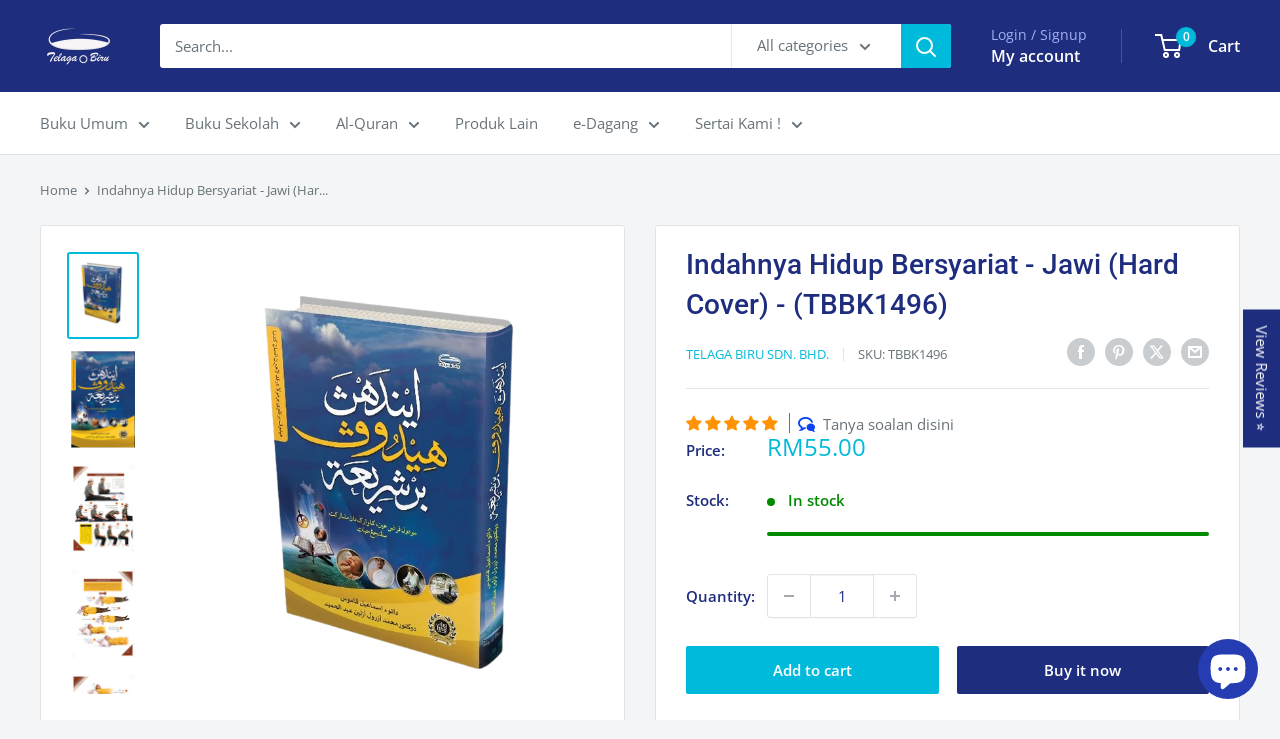

--- FILE ---
content_type: text/html; charset=utf-8
request_url: https://telagabiru.com.my/products/indahnya-hidup-bersyariat-jawi-hard-cover-tbbk1496
body_size: 51441
content:
<!doctype html>

<html class="no-js" lang="en">
  <head>
 
<meta charset="utf-8">
    <meta name="viewport" content="width=device-width, initial-scale=1.0, height=device-height, minimum-scale=1.0, maximum-scale=1.0">
    <meta name="theme-color" content="#00badb">

    <title>Indahnya Hidup Bersyariat - Jawi (Hard Cover) - (TBBK1496)</title><meta name="description" content="Kod Buku : TBBK1496 (2021)Bilangan Muka Surat : 352Saiz : 24cm x 16cm x 2cmAnggaran Saiz : B5Muka Buku : Kulit KerasWarna Dalam : Berwarna ISBN : 978-967-388-555-8Penulis : Dato’ Dr. Ismail Kamus Dr. Mohd Azrul Azlen Abd Hamid Kelebihan Disusun bermula dari lahirnya seseorang insan ke dunia sehingga meninggal dunia. Be"><link rel="canonical" href="https://telagabiru.com.my/products/indahnya-hidup-bersyariat-jawi-hard-cover-tbbk1496"><link rel="shortcut icon" href="//telagabiru.com.my/cdn/shop/files/Logo_Telaga_Biru-01_add22435-219f-4d5c-9f8d-6ac606131191_96x96.png?v=1675069164" type="image/png"><link rel="preload" as="style" href="//telagabiru.com.my/cdn/shop/t/37/assets/theme.css?v=64896656854714595661767750051">
    <link rel="preload" as="script" href="//telagabiru.com.my/cdn/shop/t/37/assets/theme.js?v=100952596617660054121767750051">
    <link rel="preconnect" href="https://cdn.shopify.com">
    <link rel="preconnect" href="https://fonts.shopifycdn.com">
    <link rel="dns-prefetch" href="https://productreviews.shopifycdn.com">
    <link rel="dns-prefetch" href="https://ajax.googleapis.com">
    <link rel="dns-prefetch" href="https://maps.googleapis.com">
    <link rel="dns-prefetch" href="https://maps.gstatic.com">

    <meta property="og:type" content="product">
  <meta property="og:title" content="Indahnya Hidup Bersyariat - Jawi (Hard Cover) - (TBBK1496)"><meta property="og:image" content="http://telagabiru.com.my/cdn/shop/files/67d6b79f-8065-49b7-afbe-463a2befac8c.png?v=1755746338">
    <meta property="og:image:secure_url" content="https://telagabiru.com.my/cdn/shop/files/67d6b79f-8065-49b7-afbe-463a2befac8c.png?v=1755746338">
    <meta property="og:image:width" content="607">
    <meta property="og:image:height" content="747">
    <meta property="product:availability" content="in stock"><meta property="product:price:amount" content="55.00">
  <meta property="product:price:currency" content="MYR"><meta property="og:description" content="Kod Buku : TBBK1496 (2021)Bilangan Muka Surat : 352Saiz : 24cm x 16cm x 2cmAnggaran Saiz : B5Muka Buku : Kulit KerasWarna Dalam : Berwarna ISBN : 978-967-388-555-8Penulis : Dato’ Dr. Ismail Kamus Dr. Mohd Azrul Azlen Abd Hamid Kelebihan Disusun bermula dari lahirnya seseorang insan ke dunia sehingga meninggal dunia. Be"><meta property="og:url" content="https://telagabiru.com.my/products/indahnya-hidup-bersyariat-jawi-hard-cover-tbbk1496">
<meta property="og:site_name" content="Telaga Biru Sdn. Bhd."><meta name="twitter:card" content="summary"><meta name="twitter:title" content="Indahnya Hidup Bersyariat - Jawi (Hard Cover) - (TBBK1496)">
  <meta name="twitter:description" content="
Kod Buku : TBBK1496 (2021)Bilangan Muka Surat : 352Saiz : 24cm x 16cm x 2cmAnggaran Saiz : B5Muka Buku : Kulit KerasWarna Dalam : Berwarna

ISBN : 978-967-388-555-8Penulis :


Dato’ Dr. Ismail Kamus
Dr. Mohd Azrul Azlen Abd Hamid


Kelebihan

Disusun bermula dari lahirnya seseorang insan ke dunia sehingga meninggal dunia. Berbeza dengan perbahasan.
kitab-kitab fiqah yang bermula dengan bab bersuci.
Dinyatakan sumber rujukan bagi ayat al-Quran dan hadis.
Dipersembahkan dalam tulisan Jawi bagi memartabatkan
tulisan Jawi yang merupakan warisan dan identiti negara.

SinopsisIsi buku INDAHNYA HIDUP BERSYARIAT JAWI ini merupakan panduan untuk diri sendiri (fardu ain), seisi keluarga, masyarakat dan umat sejagat (fardu kifayah). Ia merangkumi syariat ketika kelahiran, fardu ain kanak-kanak, penekanan pendidikan remaja, hukum-hakam muamalat (jual beli), munahakat (nikah kahwin dan rumahtangga) serta amalan zikir, doa dan adab. Semua ilmu bersumberkan al-Quran dan hadis sahih.
 
">
  <meta name="twitter:image" content="https://telagabiru.com.my/cdn/shop/files/67d6b79f-8065-49b7-afbe-463a2befac8c_600x600_crop_center.png?v=1755746338">
    <link rel="preload" href="//telagabiru.com.my/cdn/fonts/roboto/roboto_n5.250d51708d76acbac296b0e21ede8f81de4e37aa.woff2" as="font" type="font/woff2" crossorigin><link rel="preload" href="//telagabiru.com.my/cdn/fonts/open_sans/opensans_n4.c32e4d4eca5273f6d4ee95ddf54b5bbb75fc9b61.woff2" as="font" type="font/woff2" crossorigin><style>
  @font-face {
  font-family: Roboto;
  font-weight: 500;
  font-style: normal;
  font-display: swap;
  src: url("//telagabiru.com.my/cdn/fonts/roboto/roboto_n5.250d51708d76acbac296b0e21ede8f81de4e37aa.woff2") format("woff2"),
       url("//telagabiru.com.my/cdn/fonts/roboto/roboto_n5.535e8c56f4cbbdea416167af50ab0ff1360a3949.woff") format("woff");
}

  @font-face {
  font-family: "Open Sans";
  font-weight: 400;
  font-style: normal;
  font-display: swap;
  src: url("//telagabiru.com.my/cdn/fonts/open_sans/opensans_n4.c32e4d4eca5273f6d4ee95ddf54b5bbb75fc9b61.woff2") format("woff2"),
       url("//telagabiru.com.my/cdn/fonts/open_sans/opensans_n4.5f3406f8d94162b37bfa232b486ac93ee892406d.woff") format("woff");
}

@font-face {
  font-family: "Open Sans";
  font-weight: 600;
  font-style: normal;
  font-display: swap;
  src: url("//telagabiru.com.my/cdn/fonts/open_sans/opensans_n6.15aeff3c913c3fe570c19cdfeed14ce10d09fb08.woff2") format("woff2"),
       url("//telagabiru.com.my/cdn/fonts/open_sans/opensans_n6.14bef14c75f8837a87f70ce22013cb146ee3e9f3.woff") format("woff");
}

@font-face {
  font-family: Roboto;
  font-weight: 500;
  font-style: italic;
  font-display: swap;
  src: url("//telagabiru.com.my/cdn/fonts/roboto/roboto_i5.0ae24363bf5844e2ee3295d84078d36c9bd0faf4.woff2") format("woff2"),
       url("//telagabiru.com.my/cdn/fonts/roboto/roboto_i5.a9cdb6a43048799fe739d389c60b64059e33cf12.woff") format("woff");
}


  @font-face {
  font-family: "Open Sans";
  font-weight: 700;
  font-style: normal;
  font-display: swap;
  src: url("//telagabiru.com.my/cdn/fonts/open_sans/opensans_n7.a9393be1574ea8606c68f4441806b2711d0d13e4.woff2") format("woff2"),
       url("//telagabiru.com.my/cdn/fonts/open_sans/opensans_n7.7b8af34a6ebf52beb1a4c1d8c73ad6910ec2e553.woff") format("woff");
}

  @font-face {
  font-family: "Open Sans";
  font-weight: 400;
  font-style: italic;
  font-display: swap;
  src: url("//telagabiru.com.my/cdn/fonts/open_sans/opensans_i4.6f1d45f7a46916cc95c694aab32ecbf7509cbf33.woff2") format("woff2"),
       url("//telagabiru.com.my/cdn/fonts/open_sans/opensans_i4.4efaa52d5a57aa9a57c1556cc2b7465d18839daa.woff") format("woff");
}

  @font-face {
  font-family: "Open Sans";
  font-weight: 700;
  font-style: italic;
  font-display: swap;
  src: url("//telagabiru.com.my/cdn/fonts/open_sans/opensans_i7.916ced2e2ce15f7fcd95d196601a15e7b89ee9a4.woff2") format("woff2"),
       url("//telagabiru.com.my/cdn/fonts/open_sans/opensans_i7.99a9cff8c86ea65461de497ade3d515a98f8b32a.woff") format("woff");
}


  :root {
    --default-text-font-size : 15px;
    --base-text-font-size    : 15px;
    --heading-font-family    : Roboto, sans-serif;
    --heading-font-weight    : 500;
    --heading-font-style     : normal;
    --text-font-family       : "Open Sans", sans-serif;
    --text-font-weight       : 400;
    --text-font-style        : normal;
    --text-font-bolder-weight: 600;
    --text-link-decoration   : normal;

    --text-color               : #677279;
    --text-color-rgb           : 103, 114, 121;
    --heading-color            : #1e2d7d;
    --border-color             : #e1e3e4;
    --border-color-rgb         : 225, 227, 228;
    --form-border-color        : #d4d6d8;
    --accent-color             : #00badb;
    --accent-color-rgb         : 0, 186, 219;
    --link-color               : #00badb;
    --link-color-hover         : #00798e;
    --background               : #f3f5f6;
    --secondary-background     : #ffffff;
    --secondary-background-rgb : 255, 255, 255;
    --accent-background        : rgba(0, 186, 219, 0.08);

    --input-background: #ffffff;

    --error-color       : #ff0000;
    --error-background  : rgba(255, 0, 0, 0.07);
    --success-color     : #00aa00;
    --success-background: rgba(0, 170, 0, 0.11);

    --primary-button-background      : #00badb;
    --primary-button-background-rgb  : 0, 186, 219;
    --primary-button-text-color      : #ffffff;
    --secondary-button-background    : #1e2d7d;
    --secondary-button-background-rgb: 30, 45, 125;
    --secondary-button-text-color    : #ffffff;

    --header-background      : #1e2d7d;
    --header-text-color      : #ffffff;
    --header-light-text-color: #a3afef;
    --header-border-color    : rgba(163, 175, 239, 0.3);
    --header-accent-color    : #00badb;

    --footer-background-color:    #f3f5f6;
    --footer-heading-text-color:  #1e2d7d;
    --footer-body-text-color:     #677279;
    --footer-body-text-color-rgb: 103, 114, 121;
    --footer-accent-color:        #00badb;
    --footer-accent-color-rgb:    0, 186, 219;
    --footer-border:              1px solid var(--border-color);
    
    --flickity-arrow-color: #abb1b4;--product-on-sale-accent           : #ee0000;
    --product-on-sale-accent-rgb       : 238, 0, 0;
    --product-on-sale-color            : #ffffff;
    --product-in-stock-color           : #008a00;
    --product-low-stock-color          : #ee0000;
    --product-sold-out-color           : #8a9297;
    --product-custom-label-1-background: #008a00;
    --product-custom-label-1-color     : #ffffff;
    --product-custom-label-2-background: #00a500;
    --product-custom-label-2-color     : #ffffff;
    --product-review-star-color        : #ff7900;

    --mobile-container-gutter : 20px;
    --desktop-container-gutter: 40px;

    /* Shopify related variables */
    --payment-terms-background-color: #f3f5f6;
  }
</style>

<script>
  // IE11 does not have support for CSS variables, so we have to polyfill them
  if (!(((window || {}).CSS || {}).supports && window.CSS.supports('(--a: 0)'))) {
    const script = document.createElement('script');
    script.type = 'text/javascript';
    script.src = 'https://cdn.jsdelivr.net/npm/css-vars-ponyfill@2';
    script.onload = function() {
      cssVars({});
    };

    document.getElementsByTagName('head')[0].appendChild(script);
  }
</script>


    <script>window.performance && window.performance.mark && window.performance.mark('shopify.content_for_header.start');</script><meta name="google-site-verification" content="0bY78NU0zIXB-eYf3Hrl9pqAArhClV1fXuSatXYEMJU">
<meta name="facebook-domain-verification" content="0smlmlayn58btniuml94sdi1mip276">
<meta id="shopify-digital-wallet" name="shopify-digital-wallet" content="/10791800/digital_wallets/dialog">
<link rel="alternate" hreflang="x-default" href="https://telagabiru.com.my/products/indahnya-hidup-bersyariat-jawi-hard-cover-tbbk1496">
<link rel="alternate" hreflang="en" href="https://telagabiru.com.my/products/indahnya-hidup-bersyariat-jawi-hard-cover-tbbk1496">
<link rel="alternate" hreflang="ms" href="https://telagabiru.com.my/ms/products/indahnya-hidup-bersyariat-jawi-hard-cover-tbbk1496">
<link rel="alternate" type="application/json+oembed" href="https://telagabiru.com.my/products/indahnya-hidup-bersyariat-jawi-hard-cover-tbbk1496.oembed">
<script async="async" src="/checkouts/internal/preloads.js?locale=en-MY"></script>
<script id="shopify-features" type="application/json">{"accessToken":"3c078d143330bf7c6eab2137a68762c2","betas":["rich-media-storefront-analytics"],"domain":"telagabiru.com.my","predictiveSearch":true,"shopId":10791800,"locale":"en"}</script>
<script>var Shopify = Shopify || {};
Shopify.shop = "telaga.myshopify.com";
Shopify.locale = "en";
Shopify.currency = {"active":"MYR","rate":"1.0"};
Shopify.country = "MY";
Shopify.theme = {"name":"Jan 26","id":183507386657,"schema_name":"Warehouse","schema_version":"6.8.0","theme_store_id":871,"role":"main"};
Shopify.theme.handle = "null";
Shopify.theme.style = {"id":null,"handle":null};
Shopify.cdnHost = "telagabiru.com.my/cdn";
Shopify.routes = Shopify.routes || {};
Shopify.routes.root = "/";</script>
<script type="module">!function(o){(o.Shopify=o.Shopify||{}).modules=!0}(window);</script>
<script>!function(o){function n(){var o=[];function n(){o.push(Array.prototype.slice.apply(arguments))}return n.q=o,n}var t=o.Shopify=o.Shopify||{};t.loadFeatures=n(),t.autoloadFeatures=n()}(window);</script>
<script id="shop-js-analytics" type="application/json">{"pageType":"product"}</script>
<script defer="defer" async type="module" src="//telagabiru.com.my/cdn/shopifycloud/shop-js/modules/v2/client.init-shop-cart-sync_BT-GjEfc.en.esm.js"></script>
<script defer="defer" async type="module" src="//telagabiru.com.my/cdn/shopifycloud/shop-js/modules/v2/chunk.common_D58fp_Oc.esm.js"></script>
<script defer="defer" async type="module" src="//telagabiru.com.my/cdn/shopifycloud/shop-js/modules/v2/chunk.modal_xMitdFEc.esm.js"></script>
<script type="module">
  await import("//telagabiru.com.my/cdn/shopifycloud/shop-js/modules/v2/client.init-shop-cart-sync_BT-GjEfc.en.esm.js");
await import("//telagabiru.com.my/cdn/shopifycloud/shop-js/modules/v2/chunk.common_D58fp_Oc.esm.js");
await import("//telagabiru.com.my/cdn/shopifycloud/shop-js/modules/v2/chunk.modal_xMitdFEc.esm.js");

  window.Shopify.SignInWithShop?.initShopCartSync?.({"fedCMEnabled":true,"windoidEnabled":true});

</script>
<script>(function() {
  var isLoaded = false;
  function asyncLoad() {
    if (isLoaded) return;
    isLoaded = true;
    var urls = ["https:\/\/telagabiru.com.my\/apps\/giraffly-gdpr\/gdpr-e11219055834c1bd80b1f0f331bcc66ac98a724e.js?shop=telaga.myshopify.com"];
    for (var i = 0; i < urls.length; i++) {
      var s = document.createElement('script');
      s.type = 'text/javascript';
      s.async = true;
      s.src = urls[i];
      var x = document.getElementsByTagName('script')[0];
      x.parentNode.insertBefore(s, x);
    }
  };
  if(window.attachEvent) {
    window.attachEvent('onload', asyncLoad);
  } else {
    window.addEventListener('load', asyncLoad, false);
  }
})();</script>
<script id="__st">var __st={"a":10791800,"offset":28800,"reqid":"790084d9-b14f-4b56-9d24-f666b681444a-1769068649","pageurl":"telagabiru.com.my\/products\/indahnya-hidup-bersyariat-jawi-hard-cover-tbbk1496","u":"3b2165c8abd9","p":"product","rtyp":"product","rid":6584325275833};</script>
<script>window.ShopifyPaypalV4VisibilityTracking = true;</script>
<script id="form-persister">!function(){'use strict';const t='contact',e='new_comment',n=[[t,t],['blogs',e],['comments',e],[t,'customer']],o='password',r='form_key',c=['recaptcha-v3-token','g-recaptcha-response','h-captcha-response',o],s=()=>{try{return window.sessionStorage}catch{return}},i='__shopify_v',u=t=>t.elements[r],a=function(){const t=[...n].map((([t,e])=>`form[action*='/${t}']:not([data-nocaptcha='true']) input[name='form_type'][value='${e}']`)).join(',');var e;return e=t,()=>e?[...document.querySelectorAll(e)].map((t=>t.form)):[]}();function m(t){const e=u(t);a().includes(t)&&(!e||!e.value)&&function(t){try{if(!s())return;!function(t){const e=s();if(!e)return;const n=u(t);if(!n)return;const o=n.value;o&&e.removeItem(o)}(t);const e=Array.from(Array(32),(()=>Math.random().toString(36)[2])).join('');!function(t,e){u(t)||t.append(Object.assign(document.createElement('input'),{type:'hidden',name:r})),t.elements[r].value=e}(t,e),function(t,e){const n=s();if(!n)return;const r=[...t.querySelectorAll(`input[type='${o}']`)].map((({name:t})=>t)),u=[...c,...r],a={};for(const[o,c]of new FormData(t).entries())u.includes(o)||(a[o]=c);n.setItem(e,JSON.stringify({[i]:1,action:t.action,data:a}))}(t,e)}catch(e){console.error('failed to persist form',e)}}(t)}const f=t=>{if('true'===t.dataset.persistBound)return;const e=function(t,e){const n=function(t){return'function'==typeof t.submit?t.submit:HTMLFormElement.prototype.submit}(t).bind(t);return function(){let t;return()=>{t||(t=!0,(()=>{try{e(),n()}catch(t){(t=>{console.error('form submit failed',t)})(t)}})(),setTimeout((()=>t=!1),250))}}()}(t,(()=>{m(t)}));!function(t,e){if('function'==typeof t.submit&&'function'==typeof e)try{t.submit=e}catch{}}(t,e),t.addEventListener('submit',(t=>{t.preventDefault(),e()})),t.dataset.persistBound='true'};!function(){function t(t){const e=(t=>{const e=t.target;return e instanceof HTMLFormElement?e:e&&e.form})(t);e&&m(e)}document.addEventListener('submit',t),document.addEventListener('DOMContentLoaded',(()=>{const e=a();for(const t of e)f(t);var n;n=document.body,new window.MutationObserver((t=>{for(const e of t)if('childList'===e.type&&e.addedNodes.length)for(const t of e.addedNodes)1===t.nodeType&&'FORM'===t.tagName&&a().includes(t)&&f(t)})).observe(n,{childList:!0,subtree:!0,attributes:!1}),document.removeEventListener('submit',t)}))}()}();</script>
<script integrity="sha256-4kQ18oKyAcykRKYeNunJcIwy7WH5gtpwJnB7kiuLZ1E=" data-source-attribution="shopify.loadfeatures" defer="defer" src="//telagabiru.com.my/cdn/shopifycloud/storefront/assets/storefront/load_feature-a0a9edcb.js" crossorigin="anonymous"></script>
<script data-source-attribution="shopify.dynamic_checkout.dynamic.init">var Shopify=Shopify||{};Shopify.PaymentButton=Shopify.PaymentButton||{isStorefrontPortableWallets:!0,init:function(){window.Shopify.PaymentButton.init=function(){};var t=document.createElement("script");t.src="https://telagabiru.com.my/cdn/shopifycloud/portable-wallets/latest/portable-wallets.en.js",t.type="module",document.head.appendChild(t)}};
</script>
<script data-source-attribution="shopify.dynamic_checkout.buyer_consent">
  function portableWalletsHideBuyerConsent(e){var t=document.getElementById("shopify-buyer-consent"),n=document.getElementById("shopify-subscription-policy-button");t&&n&&(t.classList.add("hidden"),t.setAttribute("aria-hidden","true"),n.removeEventListener("click",e))}function portableWalletsShowBuyerConsent(e){var t=document.getElementById("shopify-buyer-consent"),n=document.getElementById("shopify-subscription-policy-button");t&&n&&(t.classList.remove("hidden"),t.removeAttribute("aria-hidden"),n.addEventListener("click",e))}window.Shopify?.PaymentButton&&(window.Shopify.PaymentButton.hideBuyerConsent=portableWalletsHideBuyerConsent,window.Shopify.PaymentButton.showBuyerConsent=portableWalletsShowBuyerConsent);
</script>
<script>
  function portableWalletsCleanup(e){e&&e.src&&console.error("Failed to load portable wallets script "+e.src);var t=document.querySelectorAll("shopify-accelerated-checkout .shopify-payment-button__skeleton, shopify-accelerated-checkout-cart .wallet-cart-button__skeleton"),e=document.getElementById("shopify-buyer-consent");for(let e=0;e<t.length;e++)t[e].remove();e&&e.remove()}function portableWalletsNotLoadedAsModule(e){e instanceof ErrorEvent&&"string"==typeof e.message&&e.message.includes("import.meta")&&"string"==typeof e.filename&&e.filename.includes("portable-wallets")&&(window.removeEventListener("error",portableWalletsNotLoadedAsModule),window.Shopify.PaymentButton.failedToLoad=e,"loading"===document.readyState?document.addEventListener("DOMContentLoaded",window.Shopify.PaymentButton.init):window.Shopify.PaymentButton.init())}window.addEventListener("error",portableWalletsNotLoadedAsModule);
</script>

<script type="module" src="https://telagabiru.com.my/cdn/shopifycloud/portable-wallets/latest/portable-wallets.en.js" onError="portableWalletsCleanup(this)" crossorigin="anonymous"></script>
<script nomodule>
  document.addEventListener("DOMContentLoaded", portableWalletsCleanup);
</script>

<link id="shopify-accelerated-checkout-styles" rel="stylesheet" media="screen" href="https://telagabiru.com.my/cdn/shopifycloud/portable-wallets/latest/accelerated-checkout-backwards-compat.css" crossorigin="anonymous">
<style id="shopify-accelerated-checkout-cart">
        #shopify-buyer-consent {
  margin-top: 1em;
  display: inline-block;
  width: 100%;
}

#shopify-buyer-consent.hidden {
  display: none;
}

#shopify-subscription-policy-button {
  background: none;
  border: none;
  padding: 0;
  text-decoration: underline;
  font-size: inherit;
  cursor: pointer;
}

#shopify-subscription-policy-button::before {
  box-shadow: none;
}

      </style>

<script>window.performance && window.performance.mark && window.performance.mark('shopify.content_for_header.end');</script>

    <link rel="stylesheet" href="//telagabiru.com.my/cdn/shop/t/37/assets/theme.css?v=64896656854714595661767750051">

    <script type="application/ld+json">{"@context":"http:\/\/schema.org\/","@id":"\/products\/indahnya-hidup-bersyariat-jawi-hard-cover-tbbk1496#product","@type":"Product","brand":{"@type":"Brand","name":"Telaga Biru Sdn. Bhd."},"category":"Buku","description":"\nKod Buku : TBBK1496 (2021)Bilangan Muka Surat : 352Saiz : 24cm x 16cm x 2cmAnggaran Saiz : B5Muka Buku : Kulit KerasWarna Dalam : Berwarna\n\nISBN : 978-967-388-555-8Penulis :\n\n\nDato’ Dr. Ismail Kamus\nDr. Mohd Azrul Azlen Abd Hamid\n\n\nKelebihan\n\nDisusun bermula dari lahirnya seseorang insan ke dunia sehingga meninggal dunia. Berbeza dengan perbahasan.\nkitab-kitab fiqah yang bermula dengan bab bersuci.\nDinyatakan sumber rujukan bagi ayat al-Quran dan hadis.\nDipersembahkan dalam tulisan Jawi bagi memartabatkan\ntulisan Jawi yang merupakan warisan dan identiti negara.\n\nSinopsisIsi buku INDAHNYA HIDUP BERSYARIAT JAWI ini merupakan panduan untuk diri sendiri (fardu ain), seisi keluarga, masyarakat dan umat sejagat (fardu kifayah). Ia merangkumi syariat ketika kelahiran, fardu ain kanak-kanak, penekanan pendidikan remaja, hukum-hakam muamalat (jual beli), munahakat (nikah kahwin dan rumahtangga) serta amalan zikir, doa dan adab. Semua ilmu bersumberkan al-Quran dan hadis sahih.\n \n","image":"https:\/\/telagabiru.com.my\/cdn\/shop\/files\/67d6b79f-8065-49b7-afbe-463a2befac8c.png?v=1755746338\u0026width=1920","mpn":"978-967-388-555-8","name":"Indahnya Hidup Bersyariat - Jawi (Hard Cover) - (TBBK1496)","offers":{"@id":"\/products\/indahnya-hidup-bersyariat-jawi-hard-cover-tbbk1496?variant=39475766493369#offer","@type":"Offer","availability":"http:\/\/schema.org\/InStock","price":"55.00","priceCurrency":"MYR","url":"https:\/\/telagabiru.com.my\/products\/indahnya-hidup-bersyariat-jawi-hard-cover-tbbk1496?variant=39475766493369"},"sku":"TBBK1496","url":"https:\/\/telagabiru.com.my\/products\/indahnya-hidup-bersyariat-jawi-hard-cover-tbbk1496"}</script><script type="application/ld+json">
  {
    "@context": "https://schema.org",
    "@type": "BreadcrumbList",
    "itemListElement": [{
        "@type": "ListItem",
        "position": 1,
        "name": "Home",
        "item": "https://telagabiru.com.my"
      },{
            "@type": "ListItem",
            "position": 2,
            "name": "Indahnya Hidup Bersyariat - Jawi (Hard Cover) - (TBBK1496)",
            "item": "https://telagabiru.com.my/products/indahnya-hidup-bersyariat-jawi-hard-cover-tbbk1496"
          }]
  }
</script>

    <script>
      // This allows to expose several variables to the global scope, to be used in scripts
      window.theme = {
        pageType: "product",
        cartCount: 0,
        moneyFormat: "RM{{amount}}",
        moneyWithCurrencyFormat: "RM{{amount}}",
        currencyCodeEnabled: true,
        showDiscount: true,
        discountMode: "percentage",
        cartType: "drawer"
      };

      window.routes = {
        rootUrl: "\/",
        rootUrlWithoutSlash: '',
        cartUrl: "\/cart",
        cartAddUrl: "\/cart\/add",
        cartChangeUrl: "\/cart\/change",
        searchUrl: "\/search",
        productRecommendationsUrl: "\/recommendations\/products"
      };

      window.languages = {
        productRegularPrice: "Regular price",
        productSalePrice: "Sale price",
        collectionOnSaleLabel: "Save {{savings}}",
        productFormUnavailable: "Unavailable",
        productFormAddToCart: "Add to cart",
        productFormPreOrder: "Pre-order",
        productFormSoldOut: "Sold out",
        productAdded: "Product has been added to your cart",
        productAddedShort: "Added!",
        shippingEstimatorNoResults: "No shipping could be found for your address.",
        shippingEstimatorOneResult: "There is one shipping rate for your address:",
        shippingEstimatorMultipleResults: "There are {{count}} shipping rates for your address:",
        shippingEstimatorErrors: "There are some errors:"
      };

      document.documentElement.className = document.documentElement.className.replace('no-js', 'js');
    </script><script src="//telagabiru.com.my/cdn/shop/t/37/assets/theme.js?v=100952596617660054121767750051" defer></script>
    <script src="//telagabiru.com.my/cdn/shop/t/37/assets/custom.js?v=102476495355921946141767750051" defer></script><script>
        (function () {
          window.onpageshow = function() {
            // We force re-freshing the cart content onpageshow, as most browsers will serve a cache copy when hitting the
            // back button, which cause staled data
            document.documentElement.dispatchEvent(new CustomEvent('cart:refresh', {
              bubbles: true,
              detail: {scrollToTop: false}
            }));
          };
        })();
      </script><!-- BEGIN app block: shopify://apps/microsoft-clarity/blocks/clarity_js/31c3d126-8116-4b4a-8ba1-baeda7c4aeea -->
<script type="text/javascript">
  (function (c, l, a, r, i, t, y) {
    c[a] = c[a] || function () { (c[a].q = c[a].q || []).push(arguments); };
    t = l.createElement(r); t.async = 1; t.src = "https://www.clarity.ms/tag/" + i + "?ref=shopify";
    y = l.getElementsByTagName(r)[0]; y.parentNode.insertBefore(t, y);

    c.Shopify.loadFeatures([{ name: "consent-tracking-api", version: "0.1" }], error => {
      if (error) {
        console.error("Error loading Shopify features:", error);
        return;
      }

      c[a]('consentv2', {
        ad_Storage: c.Shopify.customerPrivacy.marketingAllowed() ? "granted" : "denied",
        analytics_Storage: c.Shopify.customerPrivacy.analyticsProcessingAllowed() ? "granted" : "denied",
      });
    });

    l.addEventListener("visitorConsentCollected", function (e) {
      c[a]('consentv2', {
        ad_Storage: e.detail.marketingAllowed ? "granted" : "denied",
        analytics_Storage: e.detail.analyticsAllowed ? "granted" : "denied",
      });
    });
  })(window, document, "clarity", "script", "tcmdtxcirn");
</script>



<!-- END app block --><!-- BEGIN app block: shopify://apps/ecomposer-builder/blocks/app-embed/a0fc26e1-7741-4773-8b27-39389b4fb4a0 --><!-- DNS Prefetch & Preconnect -->
<link rel="preconnect" href="https://cdn.ecomposer.app" crossorigin>
<link rel="dns-prefetch" href="https://cdn.ecomposer.app">

<link rel="prefetch" href="https://cdn.ecomposer.app/vendors/css/ecom-swiper@11.css" as="style">
<link rel="prefetch" href="https://cdn.ecomposer.app/vendors/js/ecom-swiper@11.0.5.js" as="script">
<link rel="prefetch" href="https://cdn.ecomposer.app/vendors/js/ecom_modal.js" as="script">

<!-- Global CSS --><!--ECOM-EMBED-->
  <style id="ecom-global-css" class="ecom-global-css">/**ECOM-INSERT-CSS**/.ecom-section > div.core__row--columns{max-width: 1200px;}.ecom-column>div.core__column--wrapper{padding: 20px;}div.core__blocks--body>div.ecom-block.elmspace:not(:first-child){margin-top: 20px;}:root{--ecom-global-colors-primary:#ffffff;--ecom-global-colors-secondary:#ffffff;--ecom-global-colors-text:#ffffff;--ecom-global-colors-accent:#ffffff;--ecom-global-typography-h1-font-weight:600;--ecom-global-typography-h1-font-size:72px;--ecom-global-typography-h1-line-height:90px;--ecom-global-typography-h1-letter-spacing:-0.02em;--ecom-global-typography-h2-font-weight:600;--ecom-global-typography-h2-font-size:60px;--ecom-global-typography-h2-line-height:72px;--ecom-global-typography-h2-letter-spacing:-0.02em;--ecom-global-typography-h3-font-weight:600;--ecom-global-typography-h3-font-size:48px;--ecom-global-typography-h3-line-height:60px;--ecom-global-typography-h3-letter-spacing:-0.02em;--ecom-global-typography-h4-font-weight:600;--ecom-global-typography-h4-font-size:36px;--ecom-global-typography-h4-line-height:44px;--ecom-global-typography-h4-letter-spacing:-0.02em;--ecom-global-typography-h5-font-weight:600;--ecom-global-typography-h5-font-size:30px;--ecom-global-typography-h5-line-height:38px;--ecom-global-typography-h6-font-weight:600;--ecom-global-typography-h6-font-size:24px;--ecom-global-typography-h6-line-height:32px;--ecom-global-typography-h7-font-weight:400;--ecom-global-typography-h7-font-size:18px;--ecom-global-typography-h7-line-height:28px;}</style>
  <!--/ECOM-EMBED--><!-- Custom CSS & JS --><style id="ecom-custom-css"></style><script id="ecom-custom-js" async></script><!-- Open Graph Meta Tags for Pages --><!-- Critical Inline Styles -->
<style class="ecom-theme-helper">.ecom-animation{opacity:0}.ecom-animation.animate,.ecom-animation.ecom-animated{opacity:1}.ecom-cart-popup{display:grid;position:fixed;inset:0;z-index:9999999;align-content:center;padding:5px;justify-content:center;align-items:center;justify-items:center}.ecom-cart-popup::before{content:' ';position:absolute;background:#e5e5e5b3;inset:0}.ecom-ajax-loading{cursor:not-allowed;pointer-events:none;opacity:.6}#ecom-toast{visibility:hidden;max-width:50px;height:60px;margin:auto;background-color:#333;color:#fff;text-align:center;border-radius:2px;position:fixed;z-index:1;left:0;right:0;bottom:30px;font-size:17px;display:grid;grid-template-columns:50px auto;align-items:center;justify-content:start;align-content:center;justify-items:start}#ecom-toast.ecom-toast-show{visibility:visible;animation:ecomFadein .5s,ecomExpand .5s .5s,ecomStay 3s 1s,ecomShrink .5s 4s,ecomFadeout .5s 4.5s}#ecom-toast #ecom-toast-icon{width:50px;height:100%;box-sizing:border-box;background-color:#111;color:#fff;padding:5px}#ecom-toast .ecom-toast-icon-svg{width:100%;height:100%;position:relative;vertical-align:middle;margin:auto;text-align:center}#ecom-toast #ecom-toast-desc{color:#fff;padding:16px;overflow:hidden;white-space:nowrap}@media(max-width:768px){#ecom-toast #ecom-toast-desc{white-space:normal;min-width:250px}#ecom-toast{height:auto;min-height:60px}}.ecom__column-full-height{height:100%}@keyframes ecomFadein{from{bottom:0;opacity:0}to{bottom:30px;opacity:1}}@keyframes ecomExpand{from{min-width:50px}to{min-width:var(--ecom-max-width)}}@keyframes ecomStay{from{min-width:var(--ecom-max-width)}to{min-width:var(--ecom-max-width)}}@keyframes ecomShrink{from{min-width:var(--ecom-max-width)}to{min-width:50px}}@keyframes ecomFadeout{from{bottom:30px;opacity:1}to{bottom:60px;opacity:0}}</style>


<!-- EComposer Config Script -->
<script id="ecom-theme-helpers" async>
window.EComposer=window.EComposer||{};(function(){if(!this.configs)this.configs={};this.configs={"custom_code":{"custom_css":"","custom_js":""},"instagram":null};this.configs.ajax_cart={enable:false};this.customer=false;this.proxy_path='/apps/ecomposer-visual-page-builder';
this.popupScriptUrl='https://cdn.shopify.com/extensions/019b200c-ceec-7ac9-af95-28c32fd62de8/ecomposer-94/assets/ecom_popup.js';
this.routes={domain:'https://telagabiru.com.my',root_url:'/',collections_url:'/collections',all_products_collection_url:'/collections/all',cart_url:'/cart',cart_add_url:'/cart/add',cart_change_url:'/cart/change',cart_clear_url:'/cart/clear',cart_update_url:'/cart/update',product_recommendations_url:'/recommendations/products'};
this.queryParams={};
if(window.location.search.length){new URLSearchParams(window.location.search).forEach((value,key)=>{this.queryParams[key]=value})}
this.money_format="RM{{amount}}";
this.money_with_currency_format="RM{{amount}}";
this.currencyCodeEnabled=true;this.abTestingData = [];this.formatMoney=function(t,e){const r=this.currencyCodeEnabled?this.money_with_currency_format:this.money_format;function a(t,e){return void 0===t?e:t}function o(t,e,r,o){if(e=a(e,2),r=a(r,","),o=a(o,"."),isNaN(t)||null==t)return 0;var n=(t=(t/100).toFixed(e)).split(".");return n[0].replace(/(\d)(?=(\d\d\d)+(?!\d))/g,"$1"+r)+(n[1]?o+n[1]:"")}"string"==typeof t&&(t=t.replace(".",""));var n="",i=/\{\{\s*(\w+)\s*\}\}/,s=e||r;switch(s.match(i)[1]){case"amount":n=o(t,2);break;case"amount_no_decimals":n=o(t,0);break;case"amount_with_comma_separator":n=o(t,2,".",",");break;case"amount_with_space_separator":n=o(t,2," ",",");break;case"amount_with_period_and_space_separator":n=o(t,2," ",".");break;case"amount_no_decimals_with_comma_separator":n=o(t,0,".",",");break;case"amount_no_decimals_with_space_separator":n=o(t,0," ");break;case"amount_with_apostrophe_separator":n=o(t,2,"'",".")}return s.replace(i,n)};
this.resizeImage=function(t,e){try{if(!e||"original"==e||"full"==e||"master"==e)return t;if(-1!==t.indexOf("cdn.shopify.com")||-1!==t.indexOf("/cdn/shop/")){var r=t.match(/\.(jpg|jpeg|gif|png|bmp|bitmap|tiff|tif|webp)((\#[0-9a-z\-]+)?(\?v=.*)?)?$/gim);if(null==r)return null;var a=t.split(r[0]),o=r[0];return a[0]+"_"+e+o}}catch(r){return t}return t};
this.getProduct=function(t){if(!t)return!1;let e=("/"===this.routes.root_url?"":this.routes.root_url)+"/products/"+t+".js?shop="+Shopify.shop;return window.ECOM_LIVE&&(e="/shop/builder/ajax/ecom-proxy/products/"+t+"?shop="+Shopify.shop),window.fetch(e,{headers:{"Content-Type":"application/json"}}).then(t=>t.ok?t.json():false)};
const u=new URLSearchParams(window.location.search);if(u.has("ecom-redirect")){const r=u.get("ecom-redirect");if(r){let d;try{d=decodeURIComponent(r)}catch{return}d=d.trim().replace(/[\r\n\t]/g,"");if(d.length>2e3)return;const p=["javascript:","data:","vbscript:","file:","ftp:","mailto:","tel:","sms:","chrome:","chrome-extension:","moz-extension:","ms-browser-extension:"],l=d.toLowerCase();for(const o of p)if(l.includes(o))return;const x=[/<script/i,/<\/script/i,/javascript:/i,/vbscript:/i,/onload=/i,/onerror=/i,/onclick=/i,/onmouseover=/i,/onfocus=/i,/onblur=/i,/onsubmit=/i,/onchange=/i,/alert\s*\(/i,/confirm\s*\(/i,/prompt\s*\(/i,/document\./i,/window\./i,/eval\s*\(/i];for(const t of x)if(t.test(d))return;if(d.startsWith("/")&&!d.startsWith("//")){if(!/^[a-zA-Z0-9\-._~:/?#[\]@!$&'()*+,;=%]+$/.test(d))return;if(d.includes("../")||d.includes("./"))return;window.location.href=d;return}if(!d.includes("://")&&!d.startsWith("//")){if(!/^[a-zA-Z0-9\-._~:/?#[\]@!$&'()*+,;=%]+$/.test(d))return;if(d.includes("../")||d.includes("./"))return;window.location.href="/"+d;return}let n;try{n=new URL(d)}catch{return}if(!["http:","https:"].includes(n.protocol))return;if(n.port&&(parseInt(n.port)<1||parseInt(n.port)>65535))return;const a=[window.location.hostname];if(a.includes(n.hostname)&&(n.href===d||n.toString()===d))window.location.href=d}}
}).bind(window.EComposer)();
if(window.Shopify&&window.Shopify.designMode&&window.top&&window.top.opener){window.addEventListener("load",function(){window.top.opener.postMessage({action:"ecomposer:loaded"},"*")})}
</script>

<!-- Quickview Script -->
<script id="ecom-theme-quickview" async>
window.EComposer=window.EComposer||{};(function(){this.initQuickview=function(){var enable_qv=false;const qv_wrapper_script=document.querySelector('#ecom-quickview-template-html');if(!qv_wrapper_script)return;const ecom_quickview=document.createElement('div');ecom_quickview.classList.add('ecom-quickview');ecom_quickview.innerHTML=qv_wrapper_script.innerHTML;document.body.prepend(ecom_quickview);const qv_wrapper=ecom_quickview.querySelector('.ecom-quickview__wrapper');const ecomQuickview=function(e){let t=qv_wrapper.querySelector(".ecom-quickview__content-data");if(t){let i=document.createRange().createContextualFragment(e);t.innerHTML="",t.append(i),qv_wrapper.classList.add("ecom-open");let c=new CustomEvent("ecom:quickview:init",{detail:{wrapper:qv_wrapper}});document.dispatchEvent(c),setTimeout(function(){qv_wrapper.classList.add("ecom-display")},500),closeQuickview(t)}},closeQuickview=function(e){let t=qv_wrapper.querySelector(".ecom-quickview__close-btn"),i=qv_wrapper.querySelector(".ecom-quickview__content");function c(t){let o=t.target;do{if(o==i||o&&o.classList&&o.classList.contains("ecom-modal"))return;o=o.parentNode}while(o);o!=i&&(qv_wrapper.classList.add("ecom-remove"),qv_wrapper.classList.remove("ecom-open","ecom-display","ecom-remove"),setTimeout(function(){e.innerHTML=""},300),document.removeEventListener("click",c),document.removeEventListener("keydown",n))}function n(t){(t.isComposing||27===t.keyCode)&&(qv_wrapper.classList.add("ecom-remove"),qv_wrapper.classList.remove("ecom-open","ecom-display","ecom-remove"),setTimeout(function(){e.innerHTML=""},300),document.removeEventListener("keydown",n),document.removeEventListener("click",c))}t&&t.addEventListener("click",function(t){t.preventDefault(),document.removeEventListener("click",c),document.removeEventListener("keydown",n),qv_wrapper.classList.add("ecom-remove"),qv_wrapper.classList.remove("ecom-open","ecom-display","ecom-remove"),setTimeout(function(){e.innerHTML=""},300)}),document.addEventListener("click",c),document.addEventListener("keydown",n)};function quickViewHandler(e){e&&e.preventDefault();let t=this;t.classList&&t.classList.add("ecom-loading");let i=t.classList?t.getAttribute("href"):window.location.pathname;if(i){if(window.location.search.includes("ecom_template_id")){let c=new URLSearchParams(location.search);i=window.location.pathname+"?section_id="+c.get("ecom_template_id")}else i+=(i.includes("?")?"&":"?")+"section_id=ecom-default-template-quickview";fetch(i).then(function(e){return 200==e.status?e.text():window.document.querySelector("#admin-bar-iframe")?(404==e.status?alert("Please create Ecomposer quickview template first!"):alert("Have some problem with quickview!"),t.classList&&t.classList.remove("ecom-loading"),!1):void window.open(new URL(i).pathname,"_blank")}).then(function(e){e&&(ecomQuickview(e),setTimeout(function(){t.classList&&t.classList.remove("ecom-loading")},300))}).catch(function(e){})}}
if(window.location.search.includes('ecom_template_id')){setTimeout(quickViewHandler,1000)}
if(enable_qv){const qv_buttons=document.querySelectorAll('.ecom-product-quickview');if(qv_buttons.length>0){qv_buttons.forEach(function(button,index){button.addEventListener('click',quickViewHandler)})}}
}}).bind(window.EComposer)();
</script>

<!-- Quickview Template -->
<script type="text/template" id="ecom-quickview-template-html">
<div class="ecom-quickview__wrapper ecom-dn"><div class="ecom-quickview__container"><div class="ecom-quickview__content"><div class="ecom-quickview__content-inner"><div class="ecom-quickview__content-data"></div></div><span class="ecom-quickview__close-btn"><svg version="1.1" xmlns="http://www.w3.org/2000/svg" width="32" height="32" viewBox="0 0 32 32"><path d="M10.722 9.969l-0.754 0.754 5.278 5.278-5.253 5.253 0.754 0.754 5.253-5.253 5.253 5.253 0.754-0.754-5.253-5.253 5.278-5.278-0.754-0.754-5.278 5.278z" fill="#000000"></path></svg></span></div></div></div>
</script>

<!-- Quickview Styles -->
<style class="ecom-theme-quickview">.ecom-quickview .ecom-animation{opacity:1}.ecom-quickview__wrapper{opacity:0;display:none;pointer-events:none}.ecom-quickview__wrapper.ecom-open{position:fixed;top:0;left:0;right:0;bottom:0;display:block;pointer-events:auto;z-index:100000;outline:0!important;-webkit-backface-visibility:hidden;opacity:1;transition:all .1s}.ecom-quickview__container{text-align:center;position:absolute;width:100%;height:100%;left:0;top:0;padding:0 8px;box-sizing:border-box;opacity:0;background-color:rgba(0,0,0,.8);transition:opacity .1s}.ecom-quickview__container:before{content:"";display:inline-block;height:100%;vertical-align:middle}.ecom-quickview__wrapper.ecom-display .ecom-quickview__content{visibility:visible;opacity:1;transform:none}.ecom-quickview__content{position:relative;display:inline-block;opacity:0;visibility:hidden;transition:transform .1s,opacity .1s;transform:translateX(-100px)}.ecom-quickview__content-inner{position:relative;display:inline-block;vertical-align:middle;margin:0 auto;text-align:left;z-index:999;overflow-y:auto;max-height:80vh}.ecom-quickview__content-data>.shopify-section{margin:0 auto;max-width:980px;overflow:hidden;position:relative;background-color:#fff;opacity:0}.ecom-quickview__wrapper.ecom-display .ecom-quickview__content-data>.shopify-section{opacity:1;transform:none}.ecom-quickview__wrapper.ecom-display .ecom-quickview__container{opacity:1}.ecom-quickview__wrapper.ecom-remove #shopify-section-ecom-default-template-quickview{opacity:0;transform:translateX(100px)}.ecom-quickview__close-btn{position:fixed!important;top:0;right:0;transform:none;background-color:transparent;color:#000;opacity:0;width:40px;height:40px;transition:.25s;z-index:9999;stroke:#fff}.ecom-quickview__wrapper.ecom-display .ecom-quickview__close-btn{opacity:1}.ecom-quickview__close-btn:hover{cursor:pointer}@media screen and (max-width:1024px){.ecom-quickview__content{position:absolute;inset:0;margin:50px 15px;display:flex}.ecom-quickview__close-btn{right:0}}.ecom-toast-icon-info{display:none}.ecom-toast-error .ecom-toast-icon-info{display:inline!important}.ecom-toast-error .ecom-toast-icon-success{display:none!important}.ecom-toast-icon-success{fill:#fff;width:35px}</style>

<!-- Toast Template -->
<script type="text/template" id="ecom-template-html"><!-- BEGIN app snippet: ecom-toast --><div id="ecom-toast"><div id="ecom-toast-icon"><svg xmlns="http://www.w3.org/2000/svg" class="ecom-toast-icon-svg ecom-toast-icon-info" fill="none" viewBox="0 0 24 24" stroke="currentColor"><path stroke-linecap="round" stroke-linejoin="round" stroke-width="2" d="M13 16h-1v-4h-1m1-4h.01M21 12a9 9 0 11-18 0 9 9 0 0118 0z"/></svg>
<svg class="ecom-toast-icon-svg ecom-toast-icon-success" xmlns="http://www.w3.org/2000/svg" viewBox="0 0 512 512"><path d="M256 8C119 8 8 119 8 256s111 248 248 248 248-111 248-248S393 8 256 8zm0 48c110.5 0 200 89.5 200 200 0 110.5-89.5 200-200 200-110.5 0-200-89.5-200-200 0-110.5 89.5-200 200-200m140.2 130.3l-22.5-22.7c-4.7-4.7-12.3-4.7-17-.1L215.3 303.7l-59.8-60.3c-4.7-4.7-12.3-4.7-17-.1l-22.7 22.5c-4.7 4.7-4.7 12.3-.1 17l90.8 91.5c4.7 4.7 12.3 4.7 17 .1l172.6-171.2c4.7-4.7 4.7-12.3 .1-17z"/></svg>
</div><div id="ecom-toast-desc"></div></div><!-- END app snippet --></script><!-- END app block --><!-- BEGIN app block: shopify://apps/foxify-page-builder/blocks/app-embed/4e19e422-f550-4994-9ea0-84f23728223d -->












  <script id='foxify-recently-viewed-product'>
    const productHandle = "indahnya-hidup-bersyariat-jawi-hard-cover-tbbk1496";
    let max = 20;
    const saveKey = 'foxify:recently-viewed';
    const products = localStorage.getItem(saveKey) ? JSON.parse(localStorage.getItem(saveKey)) : [];
    if (productHandle && !products.includes(productHandle)) {
      products.push(productHandle)
    }
    localStorage.setItem(saveKey, JSON.stringify(products.filter((x, i) => {
      return i <= max - 1
    })))
  </script>







<!-- END app block --><!-- BEGIN app block: shopify://apps/judge-me-reviews/blocks/judgeme_core/61ccd3b1-a9f2-4160-9fe9-4fec8413e5d8 --><!-- Start of Judge.me Core -->






<link rel="dns-prefetch" href="https://cdnwidget.judge.me">
<link rel="dns-prefetch" href="https://cdn.judge.me">
<link rel="dns-prefetch" href="https://cdn1.judge.me">
<link rel="dns-prefetch" href="https://api.judge.me">

<script data-cfasync='false' class='jdgm-settings-script'>window.jdgmSettings={"pagination":5,"disable_web_reviews":false,"badge_no_review_text":"Tiada ulasan","badge_n_reviews_text":"{{ n }} ulasan","badge_star_color":"#ff9201","hide_badge_preview_if_no_reviews":false,"badge_hide_text":true,"enforce_center_preview_badge":false,"widget_title":"Ulasan Pelanggan","widget_open_form_text":"Tulis ulasan","widget_close_form_text":"Batalkan Ulasan","widget_refresh_page_text":"Muat semula halaman","widget_summary_text":"Ulasan {{ number_of_reviews }}","widget_no_review_text":"Jadilah yang pertama menulis ulasan","widget_name_field_text":"Nama Paparan","widget_verified_name_field_text":"Nama Disahkan (awam)","widget_name_placeholder_text":"Nama Paparan","widget_required_field_error_text":"Ruang ini perlu diisi.","widget_email_field_text":"Alamat E-mel","widget_verified_email_field_text":"E-mel Disahkan (peribadi, tidak boleh diedit)","widget_email_placeholder_text":"Alamat e-mel anda","widget_email_field_error_text":"Sila masukkan alamat e-mel yang sah.","widget_rating_field_text":"Penarafan","widget_review_title_field_text":"Tajuk Ulasan","widget_review_title_placeholder_text":"Berikan tajuk untuk ulasan anda","widget_review_body_field_text":"Ulasan Anda","widget_review_body_placeholder_text":"Mula menulis di sini...","widget_pictures_field_text":"Gambar/Video (tambahan)","widget_submit_review_text":"Hantar Ulasan","widget_submit_verified_review_text":"Hantar Ulasan Disahkan","widget_submit_success_msg_with_auto_publish":"Terima kasih! Muat semula halaman dalam beberapa saat untuk melihat ulasan anda.","widget_submit_success_msg_no_auto_publish":"Terima kasih! Ulasan anda akan diterbitkan sebaik sahaja disahkan. ","widget_show_default_reviews_out_of_total_text":"Menunjukkan {{ n_reviews_shown }} daripada {{ n_reviews }} ulasan.","widget_show_all_link_text":"Tunjukkan semua","widget_show_less_link_text":"Tunjukkan kurang","widget_author_said_text":"{{ reviewer_name }} berkata:","widget_days_text":"{{ n }} hari yang lalu","widget_weeks_text":"{{ n }} minggu yang lalu","widget_months_text":"{{ n }} bulan yang lalu","widget_years_text":"{{ n }} tahun yang lalu","widget_yesterday_text":"Semalam","widget_today_text":"Hari ini","widget_replied_text":"\u003e\u003e {{ shop_name }} membalas:","widget_read_more_text":"Baca lagi","widget_reviewer_name_as_initial":"last_initial","widget_rating_filter_color":"#fbcd0a","widget_rating_filter_see_all_text":"Lihat semua ulasan","widget_sorting_most_recent_text":"Terkini","widget_sorting_highest_rating_text":"Penarafan Tertinggi","widget_sorting_lowest_rating_text":"Penarafan Terendah","widget_sorting_with_pictures_text":"Hanya Gambar","widget_sorting_most_helpful_text":"Paling Membantu","widget_open_question_form_text":"Tanya soalan","widget_reviews_subtab_text":"Ulasan","widget_questions_subtab_text":"Soalan","widget_question_label_text":"Soalan","widget_answer_label_text":"Jawapan","widget_question_placeholder_text":"Tulis soalan anda di sini","widget_submit_question_text":"Hantar Soalan","widget_question_submit_success_text":"Terima kasih atas soalan anda! Kami akan memberitahu anda sebaik sahaja ia dijawab.","widget_star_color":"#ff9201","verified_badge_text":"Disahkan","verified_badge_bg_color":"","verified_badge_text_color":"","verified_badge_placement":"left-of-reviewer-name","widget_review_max_height":1,"widget_hide_border":false,"widget_social_share":false,"widget_thumb":true,"widget_review_location_show":false,"widget_location_format":"country_iso_code","all_reviews_include_out_of_store_products":true,"all_reviews_out_of_store_text":"(luar kedai)","all_reviews_pagination":100,"all_reviews_product_name_prefix_text":"produk","enable_review_pictures":true,"enable_question_anwser":true,"widget_theme":"","review_date_format":"dd/mm/yy","default_sort_method":"most-recent","widget_product_reviews_subtab_text":"Ulasan Produk","widget_shop_reviews_subtab_text":"Ulasan Kedai","widget_other_products_reviews_text":"Ulasan untuk produk lainnya","widget_store_reviews_subtab_text":"Ulasan kedai","widget_no_store_reviews_text":"Kedai ini belum mendapatkan ulasan","widget_web_restriction_product_reviews_text":"Produk ini belum mendapatkan ulasan","widget_no_items_text":"Tidak ada item yang ditemukan","widget_show_more_text":"Tampilkan lebih banyak","widget_write_a_store_review_text":"Tuliskan ulasan","widget_other_languages_heading":"Ulasan dalam Bahasa Lain","widget_translate_review_text":"Terjemah ulasan ke {{ language }}","widget_translating_review_text":"Menterjemah...","widget_show_original_translation_text":"Tunjukkan asal ({{ language }})","widget_translate_review_failed_text":"Ulasan tidak dapat diterjemahkan.","widget_translate_review_retry_text":"Cuba lagi","widget_translate_review_try_again_later_text":"Cuba lagi kemudian","show_product_url_for_grouped_product":true,"widget_sorting_pictures_first_text":"Gambar Dahulu","show_pictures_on_all_rev_page_mobile":true,"show_pictures_on_all_rev_page_desktop":true,"floating_tab_hide_mobile_install_preference":false,"floating_tab_button_name":"View Reviews ⭐ ","floating_tab_title":"Lihat apa kata pembeli 😍","floating_tab_button_color":"#ffffff","floating_tab_button_background_color":"#1e2d7d","floating_tab_url":"","floating_tab_url_enabled":true,"floating_tab_tab_style":"text","all_reviews_text_badge_text":"Pelanggan menilai kami {{ shop.metafields.judgeme.all_reviews_rating | round: 1 }}/5 berdasarkan {{ shop.metafields.judgeme.all_reviews_count }} ulasan.","all_reviews_text_badge_text_branded_style":"{{ shop.metafields.judgeme.all_reviews_rating | round: 1 }} daripada 5 bintang berdasarkan {{ shop.metafields.judgeme.all_reviews_count }} ulasan","is_all_reviews_text_badge_a_link":true,"show_stars_for_all_reviews_text_badge":true,"all_reviews_text_badge_url":"https://telagabiru.com.my/pages/reviews","all_reviews_text_style":"text","all_reviews_text_color_style":"judgeme_brand_color","all_reviews_text_color":"#108474","all_reviews_text_show_jm_brand":true,"featured_carousel_show_header":true,"featured_carousel_title":"Ulasan terbaharu dari pelanggan","testimonials_carousel_title":"Pelanggan berbicara untuk kami","videos_carousel_title":"Ulasan pelanggan yang asli","cards_carousel_title":"Pelanggan berbicara untuk kami","featured_carousel_count_text":"dari {{ n }} ulasan","featured_carousel_add_link_to_all_reviews_page":true,"featured_carousel_url":"https://telagabiru.com.my/pages/reviews","featured_carousel_show_images":true,"featured_carousel_autoslide_interval":4,"featured_carousel_arrows_on_the_sides":true,"featured_carousel_height":180,"featured_carousel_width":80,"featured_carousel_image_size":0,"featured_carousel_image_height":250,"featured_carousel_arrow_color":"#eeeeee","verified_count_badge_style":"vintage","verified_count_badge_orientation":"horizontal","verified_count_badge_color_style":"judgeme_brand_color","verified_count_badge_color":"#108474","is_verified_count_badge_a_link":false,"verified_count_badge_url":"","verified_count_badge_show_jm_brand":true,"widget_rating_preset_default":5,"widget_first_sub_tab":"product-reviews","widget_show_histogram":true,"widget_histogram_use_custom_color":true,"widget_pagination_use_custom_color":true,"widget_star_use_custom_color":true,"widget_verified_badge_use_custom_color":false,"widget_write_review_use_custom_color":false,"picture_reminder_submit_button":"Upload Pictures","enable_review_videos":true,"mute_video_by_default":false,"widget_sorting_videos_first_text":"Video Dahulu","widget_review_pending_text":"Tertunda","featured_carousel_items_for_large_screen":3,"social_share_options_order":"Facebook,Twitter","remove_microdata_snippet":true,"disable_json_ld":false,"enable_json_ld_products":false,"preview_badge_show_question_text":true,"preview_badge_no_question_text":"Tanya soalan disini","preview_badge_n_question_text":"{{ number_of_questions }} soalan","qa_badge_show_icon":true,"qa_badge_icon_color":"#0a43f4","qa_badge_position":"same-row","remove_judgeme_branding":true,"widget_add_search_bar":false,"widget_search_bar_placeholder":"Cari","widget_sorting_verified_only_text":"Hanya yang Disahkan","featured_carousel_theme":"default","featured_carousel_show_rating":true,"featured_carousel_show_title":true,"featured_carousel_show_body":true,"featured_carousel_show_date":false,"featured_carousel_show_reviewer":true,"featured_carousel_show_product":false,"featured_carousel_header_background_color":"#108474","featured_carousel_header_text_color":"#ffffff","featured_carousel_name_product_separator":"reviewed","featured_carousel_full_star_background":"#108474","featured_carousel_empty_star_background":"#dadada","featured_carousel_vertical_theme_background":"#f9fafb","featured_carousel_verified_badge_enable":false,"featured_carousel_verified_badge_color":"#108474","featured_carousel_border_style":"round","featured_carousel_review_line_length_limit":3,"featured_carousel_more_reviews_button_text":"Baca lebih banyak ulasan","featured_carousel_view_product_button_text":"Lihat produk","all_reviews_page_load_reviews_on":"scroll","all_reviews_page_load_more_text":"Muat Lebih Banyak Ulasan","disable_fb_tab_reviews":false,"enable_ajax_cdn_cache":false,"widget_advanced_speed_features":5,"widget_public_name_text":"dipaparkan secara terbuka seperti","default_reviewer_name":"Muhammad Akhmal","default_reviewer_name_has_non_latin":true,"widget_reviewer_anonymous":"Tanpa Nama","medals_widget_title":"Pingat Ulasan Judge.me","medals_widget_background_color":"#f9fafb","medals_widget_position":"footer_all_pages","medals_widget_border_color":"#f9fafb","medals_widget_verified_text_position":"left","medals_widget_use_monochromatic_version":false,"medals_widget_elements_color":"#108474","show_reviewer_avatar":false,"widget_invalid_yt_video_url_error_text":"Bukan URL video YouTube","widget_max_length_field_error_text":"Sila masukkan tidak lebih daripada {0} aksara.","widget_show_country_flag":false,"widget_show_collected_via_shop_app":true,"widget_verified_by_shop_badge_style":"light","widget_verified_by_shop_text":"Disahkan oleh Kedai","widget_show_photo_gallery":false,"widget_load_with_code_splitting":true,"widget_ugc_install_preference":false,"widget_ugc_title":"Dibuat oleh kami, Dikongsi oleh anda","widget_ugc_subtitle":"Tag kami untuk melihat gambar anda dipaparkan dalam halaman kami","widget_ugc_arrows_color":"#ffffff","widget_ugc_primary_button_text":"Beli Sekarang","widget_ugc_primary_button_background_color":"#108474","widget_ugc_primary_button_text_color":"#ffffff","widget_ugc_primary_button_border_width":"0","widget_ugc_primary_button_border_style":"none","widget_ugc_primary_button_border_color":"#108474","widget_ugc_primary_button_border_radius":"25","widget_ugc_secondary_button_text":"Muat Lebih Banyak","widget_ugc_secondary_button_background_color":"#ffffff","widget_ugc_secondary_button_text_color":"#108474","widget_ugc_secondary_button_border_width":"2","widget_ugc_secondary_button_border_style":"solid","widget_ugc_secondary_button_border_color":"#108474","widget_ugc_secondary_button_border_radius":"25","widget_ugc_reviews_button_text":"Lihat Ulasan","widget_ugc_reviews_button_background_color":"#ffffff","widget_ugc_reviews_button_text_color":"#108474","widget_ugc_reviews_button_border_width":"2","widget_ugc_reviews_button_border_style":"solid","widget_ugc_reviews_button_border_color":"#108474","widget_ugc_reviews_button_border_radius":"25","widget_ugc_reviews_button_link_to":"judgeme-reviews-page","widget_ugc_show_post_date":true,"widget_ugc_max_width":"800","widget_rating_metafield_value_type":true,"widget_primary_color":"#172788","widget_enable_secondary_color":true,"widget_secondary_color":"#e2e8f9","widget_summary_average_rating_text":"{{ average_rating }} daripada 5","widget_media_grid_title":"Foto \u0026 video pelanggan","widget_media_grid_see_more_text":"Lihat lebih banyak","widget_round_style":true,"widget_show_product_medals":false,"widget_verified_by_judgeme_text":"Verified By: Judge.me","widget_show_store_medals":false,"widget_verified_by_judgeme_text_in_store_medals":"Disahkan oleh Judge.me","widget_media_field_exceed_quantity_message":"Maaf, kami hanya boleh menerima {{ max_media }} untuk satu ulasan.","widget_media_field_exceed_limit_message":"{{ file_name }} terlalu besar, sila pilih {{ media_type }} kurang daripada {{ size_limit }}MB.","widget_review_submitted_text":"Ulasan Dihantar!","widget_question_submitted_text":"Soalan Dihantar!","widget_close_form_text_question":"Batal","widget_write_your_answer_here_text":"Tulis jawapan anda di sini","widget_enabled_branded_link":true,"widget_show_collected_by_judgeme":false,"widget_reviewer_name_color":"","widget_write_review_text_color":"","widget_write_review_bg_color":"","widget_collected_by_judgeme_text":"dikumpulkan oleh Judge.me","widget_pagination_type":"standard","widget_load_more_text":"Muat Lebih Banyak","widget_load_more_color":"#1e2d7d","widget_full_review_text":"Ulasan Penuh","widget_read_more_reviews_text":"Baca Lebih Banyak Ulasan","widget_read_questions_text":"Baca Soalan","widget_questions_and_answers_text":"Soalan \u0026 Jawapan","widget_verified_by_text":"Disahkan oleh","widget_verified_text":"Disahkan","widget_number_of_reviews_text":"{{ number_of_reviews }} ulasan","widget_back_button_text":"Kembali","widget_next_button_text":"Seterusnya","widget_custom_forms_filter_button":"Penapis","custom_forms_style":"vertical","widget_show_review_information":false,"how_reviews_are_collected":"Bagaimana ulasan dikumpulkan?","widget_show_review_keywords":false,"widget_gdpr_statement":"Bagaimana kami menggunakan data anda: Kami hanya akan menghubungi anda mengenai ulasan yang anda tinggalkan, dan hanya jika perlu. Dengan menghantar ulasan anda, anda bersetuju dengan \u003ca href='https://judge.me/terms' target='_blank' rel='nofollow noopener'\u003eterma\u003c/a\u003e, \u003ca href='https://judge.me/privacy' target='_blank' rel='nofollow noopener'\u003eprivasi\u003c/a\u003e dan dasar \u003ca href='https://judge.me/content-policy' target='_blank' rel='nofollow noopener'\u003ekandungan\u003c/a\u003e Judge.me.","widget_multilingual_sorting_enabled":false,"widget_translate_review_content_enabled":false,"widget_translate_review_content_method":"manual","popup_widget_review_selection":"automatically","popup_widget_round_border_style":true,"popup_widget_show_title":true,"popup_widget_show_body":true,"popup_widget_show_reviewer":false,"popup_widget_show_product":true,"popup_widget_show_pictures":true,"popup_widget_use_review_picture":true,"popup_widget_show_on_home_page":true,"popup_widget_show_on_product_page":true,"popup_widget_show_on_collection_page":true,"popup_widget_show_on_cart_page":false,"popup_widget_position":"bottom_left","popup_widget_first_review_delay":8,"popup_widget_duration":3,"popup_widget_interval":10,"popup_widget_review_count":2,"popup_widget_hide_on_mobile":true,"review_snippet_widget_round_border_style":true,"review_snippet_widget_card_color":"#FFFFFF","review_snippet_widget_slider_arrows_background_color":"#FFFFFF","review_snippet_widget_slider_arrows_color":"#000000","review_snippet_widget_star_color":"#108474","show_product_variant":false,"all_reviews_product_variant_label_text":"Varian: ","widget_show_verified_branding":false,"widget_ai_summary_title":"Pelanggan berkata","widget_ai_summary_disclaimer":"Ringkasan ulasan dikuasakan AI berdasarkan ulasan pelanggan terkini","widget_show_ai_summary":false,"widget_show_ai_summary_bg":false,"widget_show_review_title_input":true,"redirect_reviewers_invited_via_email":"review_widget","request_store_review_after_product_review":false,"request_review_other_products_in_order":false,"review_form_color_scheme":"default","review_form_corner_style":"square","review_form_star_color":{},"review_form_text_color":"#333333","review_form_background_color":"#ffffff","review_form_field_background_color":"#fafafa","review_form_button_color":{},"review_form_button_text_color":"#ffffff","review_form_modal_overlay_color":"#000000","review_content_screen_title_text":"Bagaimana anda menilai produk ini?","review_content_introduction_text":"Kami sangat menghargai jika anda boleh berkongsi sedikit tentang pengalaman anda.","store_review_form_title_text":"Bagaimana anda menilai kedai ini?","store_review_form_introduction_text":"Kami sangat menghargai jika anda boleh berkongsi sedikit tentang pengalaman anda.","show_review_guidance_text":true,"one_star_review_guidance_text":"Buruk","five_star_review_guidance_text":"Bagus","customer_information_screen_title_text":"Tentang Anda","customer_information_introduction_text":"Sila beritahu kami lebih lanjut tentang anda.","custom_questions_screen_title_text":"Pengalaman anda dengan lebih terperinci","custom_questions_introduction_text":"Berikut adalah beberapa soalan untuk membantu kami memahami lebih lanjut tentang pengalaman anda.","review_submitted_screen_title_text":"Terima kasih atas ulasan anda!","review_submitted_screen_thank_you_text":"Kami sedang memprosesnya dan ia akan muncul di kedai tidak lama lagi.","review_submitted_screen_email_verification_text":"Sila sahkan e-mel anda dengan mengklik pautan yang baru kami hantar. Ini membantu kami mengekalkan ulasan yang sahih.","review_submitted_request_store_review_text":"Adakah anda ingin berkongsi pengalaman membeli-belah dengan kami?","review_submitted_review_other_products_text":"Adakah anda ingin mengulas produk-produk ini?","store_review_screen_title_text":"Adakah anda ingin berkongsi pengalaman membeli-belah dengan kami?","store_review_introduction_text":"Kami menghargai maklum balas anda dan menggunakannya untuk meningkatkan. Sila berkongsi apa-apa idea atau cadangan yang anda ada.","reviewer_media_screen_title_picture_text":"Kongsi gambar","reviewer_media_introduction_picture_text":"Muat naik foto untuk menyokong ulasan anda.","reviewer_media_screen_title_video_text":"Kongsi video","reviewer_media_introduction_video_text":"Muat naik video untuk menyokong ulasan anda.","reviewer_media_screen_title_picture_or_video_text":"Kongsi gambar atau video","reviewer_media_introduction_picture_or_video_text":"Muat naik foto atau video untuk menyokong ulasan anda.","reviewer_media_youtube_url_text":"Tampal URL Youtube anda di sini","advanced_settings_next_step_button_text":"Seterusnya","advanced_settings_close_review_button_text":"Tutup","modal_write_review_flow":false,"write_review_flow_required_text":"Wajib","write_review_flow_privacy_message_text":"Kami menghargai privasi anda.","write_review_flow_anonymous_text":"Ulasan anonim","write_review_flow_visibility_text":"Ini tidak akan kelihatan kepada pelanggan lain.","write_review_flow_multiple_selection_help_text":"Pilih sebanyak yang anda suka","write_review_flow_single_selection_help_text":"Pilih satu pilihan","write_review_flow_required_field_error_text":"Medan ini diperlukan","write_review_flow_invalid_email_error_text":"Sila masukkan alamat e-mel yang sah","write_review_flow_max_length_error_text":"Maks. {{ max_length }} aksara.","write_review_flow_media_upload_text":"\u003cb\u003eKlik untuk memuat naik\u003c/b\u003e atau seret dan lepas","write_review_flow_gdpr_statement":"Kami hanya akan menghubungi anda mengenai ulasan anda jika perlu. Dengan menghantar ulasan anda, anda bersetuju dengan \u003ca href='https://judge.me/terms' target='_blank' rel='nofollow noopener'\u003eterma dan syarat\u003c/a\u003e dan \u003ca href='https://judge.me/privacy' target='_blank' rel='nofollow noopener'\u003edasar privasi\u003c/a\u003e kami.","rating_only_reviews_enabled":false,"show_negative_reviews_help_screen":false,"new_review_flow_help_screen_rating_threshold":3,"negative_review_resolution_screen_title_text":"Beritahu kami lebih lanjut","negative_review_resolution_text":"Pengalaman anda penting kepada kami. Jika ada masalah dengan pembelian anda, kami sedia membantu. Jangan ragu untuk menghubungi kami, kami akan gembira mendapat peluang untuk memperbaiki perkara.","negative_review_resolution_button_text":"Hubungi kami","negative_review_resolution_proceed_with_review_text":"Tinggalkan ulasan","negative_review_resolution_subject":"Masalah dengan pembelian dari {{ shop_name }}.{{ order_name }}","preview_badge_collection_page_install_status":false,"widget_review_custom_css":"","preview_badge_custom_css":"","preview_badge_stars_count":"5-stars","featured_carousel_custom_css":"","floating_tab_custom_css":"","all_reviews_widget_custom_css":"","medals_widget_custom_css":"","verified_badge_custom_css":"","all_reviews_text_custom_css":"","transparency_badges_collected_via_store_invite":false,"transparency_badges_from_another_provider":false,"transparency_badges_collected_from_store_visitor":false,"transparency_badges_collected_by_verified_review_provider":false,"transparency_badges_earned_reward":false,"transparency_badges_collected_via_store_invite_text":"Ulasan dikumpulkan melalui undangan toko","transparency_badges_from_another_provider_text":"Ulasan dikumpulkan dari penyedia lainnya","transparency_badges_collected_from_store_visitor_text":"Ulasan dikumpulkan dari pengunjung toko","transparency_badges_written_in_google_text":"Ulasan ditulis di Google","transparency_badges_written_in_etsy_text":"Ulasan ditulis di Etsy","transparency_badges_written_in_shop_app_text":"Ulasan ditulis di Shop App","transparency_badges_earned_reward_text":"Ulasan memenangkan hadiah untuk pembelian mendatang","product_review_widget_per_page":10,"widget_store_review_label_text":"Ulasan kedai","checkout_comment_extension_title_on_product_page":"Customer Comments","checkout_comment_extension_num_latest_comment_show":5,"checkout_comment_extension_format":"name_and_timestamp","checkout_comment_customer_name":"last_initial","checkout_comment_comment_notification":true,"preview_badge_collection_page_install_preference":true,"preview_badge_home_page_install_preference":false,"preview_badge_product_page_install_preference":true,"review_widget_install_preference":"","review_carousel_install_preference":false,"floating_reviews_tab_install_preference":"none","verified_reviews_count_badge_install_preference":false,"all_reviews_text_install_preference":false,"review_widget_best_location":true,"judgeme_medals_install_preference":false,"review_widget_revamp_enabled":false,"review_widget_qna_enabled":false,"review_widget_header_theme":"minimal","review_widget_widget_title_enabled":true,"review_widget_header_text_size":"medium","review_widget_header_text_weight":"regular","review_widget_average_rating_style":"compact","review_widget_bar_chart_enabled":true,"review_widget_bar_chart_type":"numbers","review_widget_bar_chart_style":"standard","review_widget_expanded_media_gallery_enabled":false,"review_widget_reviews_section_theme":"standard","review_widget_image_style":"thumbnails","review_widget_review_image_ratio":"square","review_widget_stars_size":"medium","review_widget_verified_badge":"standard_text","review_widget_review_title_text_size":"medium","review_widget_review_text_size":"medium","review_widget_review_text_length":"medium","review_widget_number_of_columns_desktop":3,"review_widget_carousel_transition_speed":5,"review_widget_custom_questions_answers_display":"always","review_widget_button_text_color":"#FFFFFF","review_widget_text_color":"#000000","review_widget_lighter_text_color":"#7B7B7B","review_widget_corner_styling":"soft","review_widget_review_word_singular":"ulasan","review_widget_review_word_plural":"ulasan","review_widget_voting_label":"Berguna?","review_widget_shop_reply_label":"Balasan dari {{ shop_name }}:","review_widget_filters_title":"Penapis","qna_widget_question_word_singular":"Soalan","qna_widget_question_word_plural":"Soalan","qna_widget_answer_reply_label":"Balasan dari {{ answerer_name }}:","qna_content_screen_title_text":"Tanya tentang produk ini","qna_widget_question_required_field_error_text":"Sila masukkan soalan anda.","qna_widget_flow_gdpr_statement":"Kami hanya akan menghubungi anda tentang soalan anda jika perlu. Dengan menghantar soalan anda, anda bersetuju dengan \u003ca href='https://judge.me/terms' target='_blank' rel='nofollow noopener'\u003eterma dan syarat\u003c/a\u003e dan \u003ca href='https://judge.me/privacy' target='_blank' rel='nofollow noopener'\u003edasar privasi\u003c/a\u003e kami.","qna_widget_question_submitted_text":"Terima kasih atas soalan anda!","qna_widget_close_form_text_question":"Tutup","qna_widget_question_submit_success_text":"Kami akan memberi tahu anda melalui email ketika kami menjawab pertanyaan anda.","all_reviews_widget_v2025_enabled":false,"all_reviews_widget_v2025_header_theme":"default","all_reviews_widget_v2025_widget_title_enabled":true,"all_reviews_widget_v2025_header_text_size":"medium","all_reviews_widget_v2025_header_text_weight":"regular","all_reviews_widget_v2025_average_rating_style":"compact","all_reviews_widget_v2025_bar_chart_enabled":true,"all_reviews_widget_v2025_bar_chart_type":"numbers","all_reviews_widget_v2025_bar_chart_style":"standard","all_reviews_widget_v2025_expanded_media_gallery_enabled":false,"all_reviews_widget_v2025_show_store_medals":true,"all_reviews_widget_v2025_show_photo_gallery":true,"all_reviews_widget_v2025_show_review_keywords":false,"all_reviews_widget_v2025_show_ai_summary":false,"all_reviews_widget_v2025_show_ai_summary_bg":false,"all_reviews_widget_v2025_add_search_bar":false,"all_reviews_widget_v2025_default_sort_method":"most-recent","all_reviews_widget_v2025_reviews_per_page":10,"all_reviews_widget_v2025_reviews_section_theme":"default","all_reviews_widget_v2025_image_style":"thumbnails","all_reviews_widget_v2025_review_image_ratio":"square","all_reviews_widget_v2025_stars_size":"medium","all_reviews_widget_v2025_verified_badge":"bold_badge","all_reviews_widget_v2025_review_title_text_size":"medium","all_reviews_widget_v2025_review_text_size":"medium","all_reviews_widget_v2025_review_text_length":"medium","all_reviews_widget_v2025_number_of_columns_desktop":3,"all_reviews_widget_v2025_carousel_transition_speed":5,"all_reviews_widget_v2025_custom_questions_answers_display":"always","all_reviews_widget_v2025_show_product_variant":false,"all_reviews_widget_v2025_show_reviewer_avatar":true,"all_reviews_widget_v2025_reviewer_name_as_initial":"","all_reviews_widget_v2025_review_location_show":false,"all_reviews_widget_v2025_location_format":"","all_reviews_widget_v2025_show_country_flag":false,"all_reviews_widget_v2025_verified_by_shop_badge_style":"light","all_reviews_widget_v2025_social_share":false,"all_reviews_widget_v2025_social_share_options_order":"Facebook,Twitter,LinkedIn,Pinterest","all_reviews_widget_v2025_pagination_type":"standard","all_reviews_widget_v2025_button_text_color":"#FFFFFF","all_reviews_widget_v2025_text_color":"#000000","all_reviews_widget_v2025_lighter_text_color":"#7B7B7B","all_reviews_widget_v2025_corner_styling":"soft","all_reviews_widget_v2025_title":"Ulasan pelanggan","all_reviews_widget_v2025_ai_summary_title":"Pelanggan berkata tentang kedai ini","all_reviews_widget_v2025_no_review_text":"Jadilah yang pertama menulis ulasan","platform":"shopify","branding_url":"https://app.judge.me/reviews","branding_text":"Dikuasakan oleh Judge.me","locale":"en","reply_name":"Telaga Biru Sdn. Bhd.","widget_version":"3.0","footer":true,"autopublish":false,"review_dates":true,"enable_custom_form":false,"shop_use_review_site":false,"shop_locale":"ms","enable_multi_locales_translations":true,"show_review_title_input":true,"review_verification_email_status":"never","can_be_branded":true,"reply_name_text":"Admin"};</script> <style class='jdgm-settings-style'>.jdgm-xx{left:0}:root{--jdgm-primary-color: #172788;--jdgm-secondary-color: #e2e8f9;--jdgm-star-color: #ff9201;--jdgm-write-review-text-color: white;--jdgm-write-review-bg-color: #172788;--jdgm-paginate-color: #1e2d7d;--jdgm-border-radius: 10;--jdgm-reviewer-name-color: #172788}.jdgm-histogram__bar-content{background-color:#fbcd0a}.jdgm-rev[data-verified-buyer=true] .jdgm-rev__icon.jdgm-rev__icon:after,.jdgm-rev__buyer-badge.jdgm-rev__buyer-badge{color:white;background-color:#172788}.jdgm-review-widget--small .jdgm-gallery.jdgm-gallery .jdgm-gallery__thumbnail-link:nth-child(8) .jdgm-gallery__thumbnail-wrapper.jdgm-gallery__thumbnail-wrapper:before{content:"Lihat lebih banyak"}@media only screen and (min-width: 768px){.jdgm-gallery.jdgm-gallery .jdgm-gallery__thumbnail-link:nth-child(8) .jdgm-gallery__thumbnail-wrapper.jdgm-gallery__thumbnail-wrapper:before{content:"Lihat lebih banyak"}}.jdgm-rev__thumb-btn{color:#172788}.jdgm-rev__thumb-btn:hover{opacity:0.8}.jdgm-rev__thumb-btn:not([disabled]):hover,.jdgm-rev__thumb-btn:hover,.jdgm-rev__thumb-btn:active,.jdgm-rev__thumb-btn:visited{color:#172788}.jdgm-preview-badge .jdgm-star.jdgm-star{color:#ff9201}.jdgm-prev-badge__text{display:none !important}.jdgm-rev .jdgm-rev__icon{display:none !important}.jdgm-author-fullname{display:none !important}.jdgm-author-all-initials{display:none !important}.jdgm-rev-widg__title{visibility:hidden}.jdgm-rev-widg__summary-text{visibility:hidden}.jdgm-prev-badge__text{visibility:hidden}.jdgm-rev__prod-link-prefix:before{content:'produk'}.jdgm-rev__variant-label:before{content:'Varian: '}.jdgm-rev__out-of-store-text:before{content:'(luar kedai)'}.jdgm-preview-badge[data-template="index"]{display:none !important}.jdgm-verified-count-badget[data-from-snippet="true"]{display:none !important}.jdgm-carousel-wrapper[data-from-snippet="true"]{display:none !important}.jdgm-all-reviews-text[data-from-snippet="true"]{display:none !important}.jdgm-medals-section[data-from-snippet="true"]{display:none !important}.jdgm-ugc-media-wrapper[data-from-snippet="true"]{display:none !important}.jdgm-revs-tab-btn,.jdgm-revs-tab-btn:not([disabled]):hover,.jdgm-revs-tab-btn:focus{background-color:#1e2d7d}.jdgm-revs-tab-btn,.jdgm-revs-tab-btn:not([disabled]):hover{color:#ffffff}.jdgm-rev__transparency-badge[data-badge-type="review_collected_via_store_invitation"]{display:none !important}.jdgm-rev__transparency-badge[data-badge-type="review_collected_from_another_provider"]{display:none !important}.jdgm-rev__transparency-badge[data-badge-type="review_collected_from_store_visitor"]{display:none !important}.jdgm-rev__transparency-badge[data-badge-type="review_written_in_etsy"]{display:none !important}.jdgm-rev__transparency-badge[data-badge-type="review_written_in_google_business"]{display:none !important}.jdgm-rev__transparency-badge[data-badge-type="review_written_in_shop_app"]{display:none !important}.jdgm-rev__transparency-badge[data-badge-type="review_earned_for_future_purchase"]{display:none !important}.jdgm-review-snippet-widget .jdgm-rev-snippet-widget__cards-container .jdgm-rev-snippet-card{border-radius:8px;background:#fff}.jdgm-review-snippet-widget .jdgm-rev-snippet-widget__cards-container .jdgm-rev-snippet-card__rev-rating .jdgm-star{color:#108474}.jdgm-review-snippet-widget .jdgm-rev-snippet-widget__prev-btn,.jdgm-review-snippet-widget .jdgm-rev-snippet-widget__next-btn{border-radius:50%;background:#fff}.jdgm-review-snippet-widget .jdgm-rev-snippet-widget__prev-btn>svg,.jdgm-review-snippet-widget .jdgm-rev-snippet-widget__next-btn>svg{fill:#000}.jdgm-full-rev-modal.rev-snippet-widget .jm-mfp-container .jm-mfp-content,.jdgm-full-rev-modal.rev-snippet-widget .jm-mfp-container .jdgm-full-rev__icon,.jdgm-full-rev-modal.rev-snippet-widget .jm-mfp-container .jdgm-full-rev__pic-img,.jdgm-full-rev-modal.rev-snippet-widget .jm-mfp-container .jdgm-full-rev__reply{border-radius:8px}.jdgm-full-rev-modal.rev-snippet-widget .jm-mfp-container .jdgm-full-rev[data-verified-buyer="true"] .jdgm-full-rev__icon::after{border-radius:8px}.jdgm-full-rev-modal.rev-snippet-widget .jm-mfp-container .jdgm-full-rev .jdgm-rev__buyer-badge{border-radius:calc( 8px / 2 )}.jdgm-full-rev-modal.rev-snippet-widget .jm-mfp-container .jdgm-full-rev .jdgm-full-rev__replier::before{content:'Telaga Biru Sdn. Bhd.'}.jdgm-full-rev-modal.rev-snippet-widget .jm-mfp-container .jdgm-full-rev .jdgm-full-rev__product-button{border-radius:calc( 8px * 6 )}
</style> <style class='jdgm-settings-style'></style>

  
  
  
  <style class='jdgm-miracle-styles'>
  @-webkit-keyframes jdgm-spin{0%{-webkit-transform:rotate(0deg);-ms-transform:rotate(0deg);transform:rotate(0deg)}100%{-webkit-transform:rotate(359deg);-ms-transform:rotate(359deg);transform:rotate(359deg)}}@keyframes jdgm-spin{0%{-webkit-transform:rotate(0deg);-ms-transform:rotate(0deg);transform:rotate(0deg)}100%{-webkit-transform:rotate(359deg);-ms-transform:rotate(359deg);transform:rotate(359deg)}}@font-face{font-family:'JudgemeStar';src:url("[data-uri]") format("woff");font-weight:normal;font-style:normal}.jdgm-star{font-family:'JudgemeStar';display:inline !important;text-decoration:none !important;padding:0 4px 0 0 !important;margin:0 !important;font-weight:bold;opacity:1;-webkit-font-smoothing:antialiased;-moz-osx-font-smoothing:grayscale}.jdgm-star:hover{opacity:1}.jdgm-star:last-of-type{padding:0 !important}.jdgm-star.jdgm--on:before{content:"\e000"}.jdgm-star.jdgm--off:before{content:"\e001"}.jdgm-star.jdgm--half:before{content:"\e002"}.jdgm-widget *{margin:0;line-height:1.4;-webkit-box-sizing:border-box;-moz-box-sizing:border-box;box-sizing:border-box;-webkit-overflow-scrolling:touch}.jdgm-hidden{display:none !important;visibility:hidden !important}.jdgm-temp-hidden{display:none}.jdgm-spinner{width:40px;height:40px;margin:auto;border-radius:50%;border-top:2px solid #eee;border-right:2px solid #eee;border-bottom:2px solid #eee;border-left:2px solid #ccc;-webkit-animation:jdgm-spin 0.8s infinite linear;animation:jdgm-spin 0.8s infinite linear}.jdgm-prev-badge{display:block !important}

</style>


  
  
   


<script data-cfasync='false' class='jdgm-script'>
!function(e){window.jdgm=window.jdgm||{},jdgm.CDN_HOST="https://cdnwidget.judge.me/",jdgm.CDN_HOST_ALT="https://cdn2.judge.me/cdn/widget_frontend/",jdgm.API_HOST="https://api.judge.me/",jdgm.CDN_BASE_URL="https://cdn.shopify.com/extensions/019be17e-f3a5-7af8-ad6f-79a9f502fb85/judgeme-extensions-305/assets/",
jdgm.docReady=function(d){(e.attachEvent?"complete"===e.readyState:"loading"!==e.readyState)?
setTimeout(d,0):e.addEventListener("DOMContentLoaded",d)},jdgm.loadCSS=function(d,t,o,a){
!o&&jdgm.loadCSS.requestedUrls.indexOf(d)>=0||(jdgm.loadCSS.requestedUrls.push(d),
(a=e.createElement("link")).rel="stylesheet",a.class="jdgm-stylesheet",a.media="nope!",
a.href=d,a.onload=function(){this.media="all",t&&setTimeout(t)},e.body.appendChild(a))},
jdgm.loadCSS.requestedUrls=[],jdgm.loadJS=function(e,d){var t=new XMLHttpRequest;
t.onreadystatechange=function(){4===t.readyState&&(Function(t.response)(),d&&d(t.response))},
t.open("GET",e),t.onerror=function(){if(e.indexOf(jdgm.CDN_HOST)===0&&jdgm.CDN_HOST_ALT!==jdgm.CDN_HOST){var f=e.replace(jdgm.CDN_HOST,jdgm.CDN_HOST_ALT);jdgm.loadJS(f,d)}},t.send()},jdgm.docReady((function(){(window.jdgmLoadCSS||e.querySelectorAll(
".jdgm-widget, .jdgm-all-reviews-page").length>0)&&(jdgmSettings.widget_load_with_code_splitting?
parseFloat(jdgmSettings.widget_version)>=3?jdgm.loadCSS(jdgm.CDN_HOST+"widget_v3/base.css"):
jdgm.loadCSS(jdgm.CDN_HOST+"widget/base.css"):jdgm.loadCSS(jdgm.CDN_HOST+"shopify_v2.css"),
jdgm.loadJS(jdgm.CDN_HOST+"loa"+"der.js"))}))}(document);
</script>
<noscript><link rel="stylesheet" type="text/css" media="all" href="https://cdnwidget.judge.me/shopify_v2.css"></noscript>

<!-- BEGIN app snippet: theme_fix_tags --><script>
  (function() {
    var jdgmThemeFixes = {"162435399969":{"html":"","css":"a.jdgm-link {\n  pointer-events: none !important;\n  text-decoration: none !important; }","js":""},"168556790049":{"html":"","css":".jdgm-rev-widg__summary-average .jdgm-link {\n    pointer-events: none !important;\n    text-decoration: none;\n\n}","js":""}};
    if (!jdgmThemeFixes) return;
    var thisThemeFix = jdgmThemeFixes[Shopify.theme.id];
    if (!thisThemeFix) return;

    if (thisThemeFix.html) {
      document.addEventListener("DOMContentLoaded", function() {
        var htmlDiv = document.createElement('div');
        htmlDiv.classList.add('jdgm-theme-fix-html');
        htmlDiv.innerHTML = thisThemeFix.html;
        document.body.append(htmlDiv);
      });
    };

    if (thisThemeFix.css) {
      var styleTag = document.createElement('style');
      styleTag.classList.add('jdgm-theme-fix-style');
      styleTag.innerHTML = thisThemeFix.css;
      document.head.append(styleTag);
    };

    if (thisThemeFix.js) {
      var scriptTag = document.createElement('script');
      scriptTag.classList.add('jdgm-theme-fix-script');
      scriptTag.innerHTML = thisThemeFix.js;
      document.head.append(scriptTag);
    };
  })();
</script>
<!-- END app snippet -->
<!-- End of Judge.me Core -->



<!-- END app block --><!-- BEGIN app block: shopify://apps/microsoft-clarity/blocks/brandAgents_js/31c3d126-8116-4b4a-8ba1-baeda7c4aeea -->



<script type="text/javascript">
  (function(d){
      var s = d.createElement('script');
      s.async = true;
      s.src = "https://adsagentclientafd-b7hqhjdrf3fpeqh2.b01.azurefd.net/frontendInjection.js";
      var firstScript = d.getElementsByTagName('script')[0];
      firstScript.parentNode.insertBefore(s, firstScript);
  })(document);
</script>



<!-- END app block --><script src="https://cdn.shopify.com/extensions/019b200c-ceec-7ac9-af95-28c32fd62de8/ecomposer-94/assets/ecom.js" type="text/javascript" defer="defer"></script>
<script src="https://cdn.shopify.com/extensions/e8878072-2f6b-4e89-8082-94b04320908d/inbox-1254/assets/inbox-chat-loader.js" type="text/javascript" defer="defer"></script>
<script src="https://cdn.shopify.com/extensions/019be17e-f3a5-7af8-ad6f-79a9f502fb85/judgeme-extensions-305/assets/loader.js" type="text/javascript" defer="defer"></script>
<link href="https://monorail-edge.shopifysvc.com" rel="dns-prefetch">
<script>(function(){if ("sendBeacon" in navigator && "performance" in window) {try {var session_token_from_headers = performance.getEntriesByType('navigation')[0].serverTiming.find(x => x.name == '_s').description;} catch {var session_token_from_headers = undefined;}var session_cookie_matches = document.cookie.match(/_shopify_s=([^;]*)/);var session_token_from_cookie = session_cookie_matches && session_cookie_matches.length === 2 ? session_cookie_matches[1] : "";var session_token = session_token_from_headers || session_token_from_cookie || "";function handle_abandonment_event(e) {var entries = performance.getEntries().filter(function(entry) {return /monorail-edge.shopifysvc.com/.test(entry.name);});if (!window.abandonment_tracked && entries.length === 0) {window.abandonment_tracked = true;var currentMs = Date.now();var navigation_start = performance.timing.navigationStart;var payload = {shop_id: 10791800,url: window.location.href,navigation_start,duration: currentMs - navigation_start,session_token,page_type: "product"};window.navigator.sendBeacon("https://monorail-edge.shopifysvc.com/v1/produce", JSON.stringify({schema_id: "online_store_buyer_site_abandonment/1.1",payload: payload,metadata: {event_created_at_ms: currentMs,event_sent_at_ms: currentMs}}));}}window.addEventListener('pagehide', handle_abandonment_event);}}());</script>
<script id="web-pixels-manager-setup">(function e(e,d,r,n,o){if(void 0===o&&(o={}),!Boolean(null===(a=null===(i=window.Shopify)||void 0===i?void 0:i.analytics)||void 0===a?void 0:a.replayQueue)){var i,a;window.Shopify=window.Shopify||{};var t=window.Shopify;t.analytics=t.analytics||{};var s=t.analytics;s.replayQueue=[],s.publish=function(e,d,r){return s.replayQueue.push([e,d,r]),!0};try{self.performance.mark("wpm:start")}catch(e){}var l=function(){var e={modern:/Edge?\/(1{2}[4-9]|1[2-9]\d|[2-9]\d{2}|\d{4,})\.\d+(\.\d+|)|Firefox\/(1{2}[4-9]|1[2-9]\d|[2-9]\d{2}|\d{4,})\.\d+(\.\d+|)|Chrom(ium|e)\/(9{2}|\d{3,})\.\d+(\.\d+|)|(Maci|X1{2}).+ Version\/(15\.\d+|(1[6-9]|[2-9]\d|\d{3,})\.\d+)([,.]\d+|)( \(\w+\)|)( Mobile\/\w+|) Safari\/|Chrome.+OPR\/(9{2}|\d{3,})\.\d+\.\d+|(CPU[ +]OS|iPhone[ +]OS|CPU[ +]iPhone|CPU IPhone OS|CPU iPad OS)[ +]+(15[._]\d+|(1[6-9]|[2-9]\d|\d{3,})[._]\d+)([._]\d+|)|Android:?[ /-](13[3-9]|1[4-9]\d|[2-9]\d{2}|\d{4,})(\.\d+|)(\.\d+|)|Android.+Firefox\/(13[5-9]|1[4-9]\d|[2-9]\d{2}|\d{4,})\.\d+(\.\d+|)|Android.+Chrom(ium|e)\/(13[3-9]|1[4-9]\d|[2-9]\d{2}|\d{4,})\.\d+(\.\d+|)|SamsungBrowser\/([2-9]\d|\d{3,})\.\d+/,legacy:/Edge?\/(1[6-9]|[2-9]\d|\d{3,})\.\d+(\.\d+|)|Firefox\/(5[4-9]|[6-9]\d|\d{3,})\.\d+(\.\d+|)|Chrom(ium|e)\/(5[1-9]|[6-9]\d|\d{3,})\.\d+(\.\d+|)([\d.]+$|.*Safari\/(?![\d.]+ Edge\/[\d.]+$))|(Maci|X1{2}).+ Version\/(10\.\d+|(1[1-9]|[2-9]\d|\d{3,})\.\d+)([,.]\d+|)( \(\w+\)|)( Mobile\/\w+|) Safari\/|Chrome.+OPR\/(3[89]|[4-9]\d|\d{3,})\.\d+\.\d+|(CPU[ +]OS|iPhone[ +]OS|CPU[ +]iPhone|CPU IPhone OS|CPU iPad OS)[ +]+(10[._]\d+|(1[1-9]|[2-9]\d|\d{3,})[._]\d+)([._]\d+|)|Android:?[ /-](13[3-9]|1[4-9]\d|[2-9]\d{2}|\d{4,})(\.\d+|)(\.\d+|)|Mobile Safari.+OPR\/([89]\d|\d{3,})\.\d+\.\d+|Android.+Firefox\/(13[5-9]|1[4-9]\d|[2-9]\d{2}|\d{4,})\.\d+(\.\d+|)|Android.+Chrom(ium|e)\/(13[3-9]|1[4-9]\d|[2-9]\d{2}|\d{4,})\.\d+(\.\d+|)|Android.+(UC? ?Browser|UCWEB|U3)[ /]?(15\.([5-9]|\d{2,})|(1[6-9]|[2-9]\d|\d{3,})\.\d+)\.\d+|SamsungBrowser\/(5\.\d+|([6-9]|\d{2,})\.\d+)|Android.+MQ{2}Browser\/(14(\.(9|\d{2,})|)|(1[5-9]|[2-9]\d|\d{3,})(\.\d+|))(\.\d+|)|K[Aa][Ii]OS\/(3\.\d+|([4-9]|\d{2,})\.\d+)(\.\d+|)/},d=e.modern,r=e.legacy,n=navigator.userAgent;return n.match(d)?"modern":n.match(r)?"legacy":"unknown"}(),u="modern"===l?"modern":"legacy",c=(null!=n?n:{modern:"",legacy:""})[u],f=function(e){return[e.baseUrl,"/wpm","/b",e.hashVersion,"modern"===e.buildTarget?"m":"l",".js"].join("")}({baseUrl:d,hashVersion:r,buildTarget:u}),m=function(e){var d=e.version,r=e.bundleTarget,n=e.surface,o=e.pageUrl,i=e.monorailEndpoint;return{emit:function(e){var a=e.status,t=e.errorMsg,s=(new Date).getTime(),l=JSON.stringify({metadata:{event_sent_at_ms:s},events:[{schema_id:"web_pixels_manager_load/3.1",payload:{version:d,bundle_target:r,page_url:o,status:a,surface:n,error_msg:t},metadata:{event_created_at_ms:s}}]});if(!i)return console&&console.warn&&console.warn("[Web Pixels Manager] No Monorail endpoint provided, skipping logging."),!1;try{return self.navigator.sendBeacon.bind(self.navigator)(i,l)}catch(e){}var u=new XMLHttpRequest;try{return u.open("POST",i,!0),u.setRequestHeader("Content-Type","text/plain"),u.send(l),!0}catch(e){return console&&console.warn&&console.warn("[Web Pixels Manager] Got an unhandled error while logging to Monorail."),!1}}}}({version:r,bundleTarget:l,surface:e.surface,pageUrl:self.location.href,monorailEndpoint:e.monorailEndpoint});try{o.browserTarget=l,function(e){var d=e.src,r=e.async,n=void 0===r||r,o=e.onload,i=e.onerror,a=e.sri,t=e.scriptDataAttributes,s=void 0===t?{}:t,l=document.createElement("script"),u=document.querySelector("head"),c=document.querySelector("body");if(l.async=n,l.src=d,a&&(l.integrity=a,l.crossOrigin="anonymous"),s)for(var f in s)if(Object.prototype.hasOwnProperty.call(s,f))try{l.dataset[f]=s[f]}catch(e){}if(o&&l.addEventListener("load",o),i&&l.addEventListener("error",i),u)u.appendChild(l);else{if(!c)throw new Error("Did not find a head or body element to append the script");c.appendChild(l)}}({src:f,async:!0,onload:function(){if(!function(){var e,d;return Boolean(null===(d=null===(e=window.Shopify)||void 0===e?void 0:e.analytics)||void 0===d?void 0:d.initialized)}()){var d=window.webPixelsManager.init(e)||void 0;if(d){var r=window.Shopify.analytics;r.replayQueue.forEach((function(e){var r=e[0],n=e[1],o=e[2];d.publishCustomEvent(r,n,o)})),r.replayQueue=[],r.publish=d.publishCustomEvent,r.visitor=d.visitor,r.initialized=!0}}},onerror:function(){return m.emit({status:"failed",errorMsg:"".concat(f," has failed to load")})},sri:function(e){var d=/^sha384-[A-Za-z0-9+/=]+$/;return"string"==typeof e&&d.test(e)}(c)?c:"",scriptDataAttributes:o}),m.emit({status:"loading"})}catch(e){m.emit({status:"failed",errorMsg:(null==e?void 0:e.message)||"Unknown error"})}}})({shopId: 10791800,storefrontBaseUrl: "https://telagabiru.com.my",extensionsBaseUrl: "https://extensions.shopifycdn.com/cdn/shopifycloud/web-pixels-manager",monorailEndpoint: "https://monorail-edge.shopifysvc.com/unstable/produce_batch",surface: "storefront-renderer",enabledBetaFlags: ["2dca8a86"],webPixelsConfigList: [{"id":"1841758497","configuration":"{\"projectId\":\"tcmdtxcirn\"}","eventPayloadVersion":"v1","runtimeContext":"STRICT","scriptVersion":"cf1781658ed156031118fc4bbc2ed159","type":"APP","apiClientId":240074326017,"privacyPurposes":[],"capabilities":["advanced_dom_events"],"dataSharingAdjustments":{"protectedCustomerApprovalScopes":["read_customer_personal_data"]}},{"id":"1710129441","configuration":"{\"accountID\":\"telaga\"}","eventPayloadVersion":"v1","runtimeContext":"STRICT","scriptVersion":"5503eca56790d6863e31590c8c364ee3","type":"APP","apiClientId":12388204545,"privacyPurposes":["ANALYTICS","MARKETING","SALE_OF_DATA"],"dataSharingAdjustments":{"protectedCustomerApprovalScopes":["read_customer_email","read_customer_name","read_customer_personal_data","read_customer_phone"]}},{"id":"1443234081","configuration":"{\"webPixelName\":\"Judge.me\"}","eventPayloadVersion":"v1","runtimeContext":"STRICT","scriptVersion":"34ad157958823915625854214640f0bf","type":"APP","apiClientId":683015,"privacyPurposes":["ANALYTICS"],"dataSharingAdjustments":{"protectedCustomerApprovalScopes":["read_customer_email","read_customer_name","read_customer_personal_data","read_customer_phone"]}},{"id":"871235873","configuration":"{\"config\":\"{\\\"google_tag_ids\\\":[\\\"G-KNZG5THNC0\\\",\\\"AW-650539099\\\",\\\"GT-WBL6S3B\\\"],\\\"target_country\\\":\\\"MY\\\",\\\"gtag_events\\\":[{\\\"type\\\":\\\"begin_checkout\\\",\\\"action_label\\\":[\\\"G-KNZG5THNC0\\\",\\\"AW-650539099\\\/0i0-CIvBjs0BENvgmbYC\\\"]},{\\\"type\\\":\\\"search\\\",\\\"action_label\\\":[\\\"G-KNZG5THNC0\\\",\\\"AW-650539099\\\/RnuUCI7Bjs0BENvgmbYC\\\"]},{\\\"type\\\":\\\"view_item\\\",\\\"action_label\\\":[\\\"G-KNZG5THNC0\\\",\\\"AW-650539099\\\/whHBCIXBjs0BENvgmbYC\\\",\\\"MC-R4P4KZVZ8L\\\"]},{\\\"type\\\":\\\"purchase\\\",\\\"action_label\\\":[\\\"G-KNZG5THNC0\\\",\\\"AW-650539099\\\/Y7H6CILBjs0BENvgmbYC\\\",\\\"MC-R4P4KZVZ8L\\\"]},{\\\"type\\\":\\\"page_view\\\",\\\"action_label\\\":[\\\"G-KNZG5THNC0\\\",\\\"AW-650539099\\\/GXb3CP_Ajs0BENvgmbYC\\\",\\\"MC-R4P4KZVZ8L\\\"]},{\\\"type\\\":\\\"add_payment_info\\\",\\\"action_label\\\":[\\\"G-KNZG5THNC0\\\",\\\"AW-650539099\\\/xCXiCJHBjs0BENvgmbYC\\\"]},{\\\"type\\\":\\\"add_to_cart\\\",\\\"action_label\\\":[\\\"G-KNZG5THNC0\\\",\\\"AW-650539099\\\/n8-UCIjBjs0BENvgmbYC\\\"]}],\\\"enable_monitoring_mode\\\":false}\"}","eventPayloadVersion":"v1","runtimeContext":"OPEN","scriptVersion":"b2a88bafab3e21179ed38636efcd8a93","type":"APP","apiClientId":1780363,"privacyPurposes":[],"dataSharingAdjustments":{"protectedCustomerApprovalScopes":["read_customer_address","read_customer_email","read_customer_name","read_customer_personal_data","read_customer_phone"]}},{"id":"681902369","configuration":"{\"pixelCode\":\"CEDSN53C77U0D100QQLG\"}","eventPayloadVersion":"v1","runtimeContext":"STRICT","scriptVersion":"22e92c2ad45662f435e4801458fb78cc","type":"APP","apiClientId":4383523,"privacyPurposes":["ANALYTICS","MARKETING","SALE_OF_DATA"],"dataSharingAdjustments":{"protectedCustomerApprovalScopes":["read_customer_address","read_customer_email","read_customer_name","read_customer_personal_data","read_customer_phone"]}},{"id":"389153057","configuration":"{\"pixel_id\":\"847524409594995\",\"pixel_type\":\"facebook_pixel\",\"metaapp_system_user_token\":\"-\"}","eventPayloadVersion":"v1","runtimeContext":"OPEN","scriptVersion":"ca16bc87fe92b6042fbaa3acc2fbdaa6","type":"APP","apiClientId":2329312,"privacyPurposes":["ANALYTICS","MARKETING","SALE_OF_DATA"],"dataSharingAdjustments":{"protectedCustomerApprovalScopes":["read_customer_address","read_customer_email","read_customer_name","read_customer_personal_data","read_customer_phone"]}},{"id":"143229217","configuration":"{\"accountID\":\"2de2ed03-0af8-4fa2-a602-a56f522d5573\",\"configs\":\"foxify,420dde02-66e0-4e84-a285-abcd1bbc3790,https:\/\/tracking.foxecom.app\/track\/batch\",\"appType\":\"production\"}","eventPayloadVersion":"v1","runtimeContext":"STRICT","scriptVersion":"22c5c1aa7eb30e90f9586cff580af32a","type":"APP","apiClientId":12239405057,"privacyPurposes":["ANALYTICS","MARKETING","SALE_OF_DATA"],"dataSharingAdjustments":{"protectedCustomerApprovalScopes":["read_customer_email","read_customer_name","read_customer_personal_data"]}},{"id":"56230177","configuration":"{\"accountID\":\"38260\",\"shopify_domain\":\"telaga.myshopify.com\",\"ga4ID\":\"null\"}","eventPayloadVersion":"v1","runtimeContext":"STRICT","scriptVersion":"c4b16efc4916c224774f30f4b2d81d69","type":"APP","apiClientId":6509291,"privacyPurposes":["ANALYTICS","MARKETING","SALE_OF_DATA"],"dataSharingAdjustments":{"protectedCustomerApprovalScopes":["read_customer_address","read_customer_email","read_customer_name","read_customer_personal_data","read_customer_phone"]}},{"id":"140411169","eventPayloadVersion":"v1","runtimeContext":"LAX","scriptVersion":"1","type":"CUSTOM","privacyPurposes":["ANALYTICS"],"name":"Google Analytics tag (migrated)"},{"id":"shopify-app-pixel","configuration":"{}","eventPayloadVersion":"v1","runtimeContext":"STRICT","scriptVersion":"0450","apiClientId":"shopify-pixel","type":"APP","privacyPurposes":["ANALYTICS","MARKETING"]},{"id":"shopify-custom-pixel","eventPayloadVersion":"v1","runtimeContext":"LAX","scriptVersion":"0450","apiClientId":"shopify-pixel","type":"CUSTOM","privacyPurposes":["ANALYTICS","MARKETING"]}],isMerchantRequest: false,initData: {"shop":{"name":"Telaga Biru Sdn. Bhd.","paymentSettings":{"currencyCode":"MYR"},"myshopifyDomain":"telaga.myshopify.com","countryCode":"MY","storefrontUrl":"https:\/\/telagabiru.com.my"},"customer":null,"cart":null,"checkout":null,"productVariants":[{"price":{"amount":55.0,"currencyCode":"MYR"},"product":{"title":"Indahnya Hidup Bersyariat - Jawi (Hard Cover) - (TBBK1496)","vendor":"Telaga Biru Sdn. Bhd.","id":"6584325275833","untranslatedTitle":"Indahnya Hidup Bersyariat - Jawi (Hard Cover) - (TBBK1496)","url":"\/products\/indahnya-hidup-bersyariat-jawi-hard-cover-tbbk1496","type":"Buku"},"id":"39475766493369","image":{"src":"\/\/telagabiru.com.my\/cdn\/shop\/files\/67d6b79f-8065-49b7-afbe-463a2befac8c.png?v=1755746338"},"sku":"TBBK1496","title":"Default Title","untranslatedTitle":"Default Title"}],"purchasingCompany":null},},"https://telagabiru.com.my/cdn","fcfee988w5aeb613cpc8e4bc33m6693e112",{"modern":"","legacy":""},{"shopId":"10791800","storefrontBaseUrl":"https:\/\/telagabiru.com.my","extensionBaseUrl":"https:\/\/extensions.shopifycdn.com\/cdn\/shopifycloud\/web-pixels-manager","surface":"storefront-renderer","enabledBetaFlags":"[\"2dca8a86\"]","isMerchantRequest":"false","hashVersion":"fcfee988w5aeb613cpc8e4bc33m6693e112","publish":"custom","events":"[[\"page_viewed\",{}],[\"product_viewed\",{\"productVariant\":{\"price\":{\"amount\":55.0,\"currencyCode\":\"MYR\"},\"product\":{\"title\":\"Indahnya Hidup Bersyariat - Jawi (Hard Cover) - (TBBK1496)\",\"vendor\":\"Telaga Biru Sdn. Bhd.\",\"id\":\"6584325275833\",\"untranslatedTitle\":\"Indahnya Hidup Bersyariat - Jawi (Hard Cover) - (TBBK1496)\",\"url\":\"\/products\/indahnya-hidup-bersyariat-jawi-hard-cover-tbbk1496\",\"type\":\"Buku\"},\"id\":\"39475766493369\",\"image\":{\"src\":\"\/\/telagabiru.com.my\/cdn\/shop\/files\/67d6b79f-8065-49b7-afbe-463a2befac8c.png?v=1755746338\"},\"sku\":\"TBBK1496\",\"title\":\"Default Title\",\"untranslatedTitle\":\"Default Title\"}}]]"});</script><script>
  window.ShopifyAnalytics = window.ShopifyAnalytics || {};
  window.ShopifyAnalytics.meta = window.ShopifyAnalytics.meta || {};
  window.ShopifyAnalytics.meta.currency = 'MYR';
  var meta = {"product":{"id":6584325275833,"gid":"gid:\/\/shopify\/Product\/6584325275833","vendor":"Telaga Biru Sdn. Bhd.","type":"Buku","handle":"indahnya-hidup-bersyariat-jawi-hard-cover-tbbk1496","variants":[{"id":39475766493369,"price":5500,"name":"Indahnya Hidup Bersyariat - Jawi (Hard Cover) - (TBBK1496)","public_title":null,"sku":"TBBK1496"}],"remote":false},"page":{"pageType":"product","resourceType":"product","resourceId":6584325275833,"requestId":"790084d9-b14f-4b56-9d24-f666b681444a-1769068649"}};
  for (var attr in meta) {
    window.ShopifyAnalytics.meta[attr] = meta[attr];
  }
</script>
<script class="analytics">
  (function () {
    var customDocumentWrite = function(content) {
      var jquery = null;

      if (window.jQuery) {
        jquery = window.jQuery;
      } else if (window.Checkout && window.Checkout.$) {
        jquery = window.Checkout.$;
      }

      if (jquery) {
        jquery('body').append(content);
      }
    };

    var hasLoggedConversion = function(token) {
      if (token) {
        return document.cookie.indexOf('loggedConversion=' + token) !== -1;
      }
      return false;
    }

    var setCookieIfConversion = function(token) {
      if (token) {
        var twoMonthsFromNow = new Date(Date.now());
        twoMonthsFromNow.setMonth(twoMonthsFromNow.getMonth() + 2);

        document.cookie = 'loggedConversion=' + token + '; expires=' + twoMonthsFromNow;
      }
    }

    var trekkie = window.ShopifyAnalytics.lib = window.trekkie = window.trekkie || [];
    if (trekkie.integrations) {
      return;
    }
    trekkie.methods = [
      'identify',
      'page',
      'ready',
      'track',
      'trackForm',
      'trackLink'
    ];
    trekkie.factory = function(method) {
      return function() {
        var args = Array.prototype.slice.call(arguments);
        args.unshift(method);
        trekkie.push(args);
        return trekkie;
      };
    };
    for (var i = 0; i < trekkie.methods.length; i++) {
      var key = trekkie.methods[i];
      trekkie[key] = trekkie.factory(key);
    }
    trekkie.load = function(config) {
      trekkie.config = config || {};
      trekkie.config.initialDocumentCookie = document.cookie;
      var first = document.getElementsByTagName('script')[0];
      var script = document.createElement('script');
      script.type = 'text/javascript';
      script.onerror = function(e) {
        var scriptFallback = document.createElement('script');
        scriptFallback.type = 'text/javascript';
        scriptFallback.onerror = function(error) {
                var Monorail = {
      produce: function produce(monorailDomain, schemaId, payload) {
        var currentMs = new Date().getTime();
        var event = {
          schema_id: schemaId,
          payload: payload,
          metadata: {
            event_created_at_ms: currentMs,
            event_sent_at_ms: currentMs
          }
        };
        return Monorail.sendRequest("https://" + monorailDomain + "/v1/produce", JSON.stringify(event));
      },
      sendRequest: function sendRequest(endpointUrl, payload) {
        // Try the sendBeacon API
        if (window && window.navigator && typeof window.navigator.sendBeacon === 'function' && typeof window.Blob === 'function' && !Monorail.isIos12()) {
          var blobData = new window.Blob([payload], {
            type: 'text/plain'
          });

          if (window.navigator.sendBeacon(endpointUrl, blobData)) {
            return true;
          } // sendBeacon was not successful

        } // XHR beacon

        var xhr = new XMLHttpRequest();

        try {
          xhr.open('POST', endpointUrl);
          xhr.setRequestHeader('Content-Type', 'text/plain');
          xhr.send(payload);
        } catch (e) {
          console.log(e);
        }

        return false;
      },
      isIos12: function isIos12() {
        return window.navigator.userAgent.lastIndexOf('iPhone; CPU iPhone OS 12_') !== -1 || window.navigator.userAgent.lastIndexOf('iPad; CPU OS 12_') !== -1;
      }
    };
    Monorail.produce('monorail-edge.shopifysvc.com',
      'trekkie_storefront_load_errors/1.1',
      {shop_id: 10791800,
      theme_id: 183507386657,
      app_name: "storefront",
      context_url: window.location.href,
      source_url: "//telagabiru.com.my/cdn/s/trekkie.storefront.1bbfab421998800ff09850b62e84b8915387986d.min.js"});

        };
        scriptFallback.async = true;
        scriptFallback.src = '//telagabiru.com.my/cdn/s/trekkie.storefront.1bbfab421998800ff09850b62e84b8915387986d.min.js';
        first.parentNode.insertBefore(scriptFallback, first);
      };
      script.async = true;
      script.src = '//telagabiru.com.my/cdn/s/trekkie.storefront.1bbfab421998800ff09850b62e84b8915387986d.min.js';
      first.parentNode.insertBefore(script, first);
    };
    trekkie.load(
      {"Trekkie":{"appName":"storefront","development":false,"defaultAttributes":{"shopId":10791800,"isMerchantRequest":null,"themeId":183507386657,"themeCityHash":"14198092671345019242","contentLanguage":"en","currency":"MYR","eventMetadataId":"362e0c75-6a35-422d-b6a4-3eb8dbf2b439"},"isServerSideCookieWritingEnabled":true,"monorailRegion":"shop_domain","enabledBetaFlags":["65f19447"]},"Session Attribution":{},"S2S":{"facebookCapiEnabled":true,"source":"trekkie-storefront-renderer","apiClientId":580111}}
    );

    var loaded = false;
    trekkie.ready(function() {
      if (loaded) return;
      loaded = true;

      window.ShopifyAnalytics.lib = window.trekkie;

      var originalDocumentWrite = document.write;
      document.write = customDocumentWrite;
      try { window.ShopifyAnalytics.merchantGoogleAnalytics.call(this); } catch(error) {};
      document.write = originalDocumentWrite;

      window.ShopifyAnalytics.lib.page(null,{"pageType":"product","resourceType":"product","resourceId":6584325275833,"requestId":"790084d9-b14f-4b56-9d24-f666b681444a-1769068649","shopifyEmitted":true});

      var match = window.location.pathname.match(/checkouts\/(.+)\/(thank_you|post_purchase)/)
      var token = match? match[1]: undefined;
      if (!hasLoggedConversion(token)) {
        setCookieIfConversion(token);
        window.ShopifyAnalytics.lib.track("Viewed Product",{"currency":"MYR","variantId":39475766493369,"productId":6584325275833,"productGid":"gid:\/\/shopify\/Product\/6584325275833","name":"Indahnya Hidup Bersyariat - Jawi (Hard Cover) - (TBBK1496)","price":"55.00","sku":"TBBK1496","brand":"Telaga Biru Sdn. Bhd.","variant":null,"category":"Buku","nonInteraction":true,"remote":false},undefined,undefined,{"shopifyEmitted":true});
      window.ShopifyAnalytics.lib.track("monorail:\/\/trekkie_storefront_viewed_product\/1.1",{"currency":"MYR","variantId":39475766493369,"productId":6584325275833,"productGid":"gid:\/\/shopify\/Product\/6584325275833","name":"Indahnya Hidup Bersyariat - Jawi (Hard Cover) - (TBBK1496)","price":"55.00","sku":"TBBK1496","brand":"Telaga Biru Sdn. Bhd.","variant":null,"category":"Buku","nonInteraction":true,"remote":false,"referer":"https:\/\/telagabiru.com.my\/products\/indahnya-hidup-bersyariat-jawi-hard-cover-tbbk1496"});
      }
    });


        var eventsListenerScript = document.createElement('script');
        eventsListenerScript.async = true;
        eventsListenerScript.src = "//telagabiru.com.my/cdn/shopifycloud/storefront/assets/shop_events_listener-3da45d37.js";
        document.getElementsByTagName('head')[0].appendChild(eventsListenerScript);

})();</script>
  <script>
  if (!window.ga || (window.ga && typeof window.ga !== 'function')) {
    window.ga = function ga() {
      (window.ga.q = window.ga.q || []).push(arguments);
      if (window.Shopify && window.Shopify.analytics && typeof window.Shopify.analytics.publish === 'function') {
        window.Shopify.analytics.publish("ga_stub_called", {}, {sendTo: "google_osp_migration"});
      }
      console.error("Shopify's Google Analytics stub called with:", Array.from(arguments), "\nSee https://help.shopify.com/manual/promoting-marketing/pixels/pixel-migration#google for more information.");
    };
    if (window.Shopify && window.Shopify.analytics && typeof window.Shopify.analytics.publish === 'function') {
      window.Shopify.analytics.publish("ga_stub_initialized", {}, {sendTo: "google_osp_migration"});
    }
  }
</script>
<script
  defer
  src="https://telagabiru.com.my/cdn/shopifycloud/perf-kit/shopify-perf-kit-3.0.4.min.js"
  data-application="storefront-renderer"
  data-shop-id="10791800"
  data-render-region="gcp-us-central1"
  data-page-type="product"
  data-theme-instance-id="183507386657"
  data-theme-name="Warehouse"
  data-theme-version="6.8.0"
  data-monorail-region="shop_domain"
  data-resource-timing-sampling-rate="10"
  data-shs="true"
  data-shs-beacon="true"
  data-shs-export-with-fetch="true"
  data-shs-logs-sample-rate="1"
  data-shs-beacon-endpoint="https://telagabiru.com.my/api/collect"
></script>
</head>

  <body class="warehouse--v4  template-product " data-instant-intensity="viewport">              <svg class="visually-hidden">
      <linearGradient id="rating-star-gradient-half">
        <stop offset="50%" stop-color="var(--product-review-star-color)" />
        <stop offset="50%" stop-color="rgba(var(--text-color-rgb), .4)" stop-opacity="0.4" />
      </linearGradient>
    </svg>

    <a href="#main" class="visually-hidden skip-to-content">Skip to content</a>
    <span class="loading-bar"></span><!-- BEGIN sections: header-group -->
<div id="shopify-section-sections--25870861926689__header" class="shopify-section shopify-section-group-header-group shopify-section__header"><section data-section-id="sections--25870861926689__header" data-section-type="header" data-section-settings="{
  &quot;navigationLayout&quot;: &quot;inline&quot;,
  &quot;desktopOpenTrigger&quot;: &quot;hover&quot;,
  &quot;useStickyHeader&quot;: true
}">
  <header class="header header--inline header--search-expanded" role="banner">
    <div class="container">
      <div class="header__inner"><nav class="header__mobile-nav hidden-lap-and-up">
            <button class="header__mobile-nav-toggle icon-state touch-area" data-action="toggle-menu" aria-expanded="false" aria-haspopup="true" aria-controls="mobile-menu" aria-label="Open menu">
              <span class="icon-state__primary"><svg focusable="false" class="icon icon--hamburger-mobile " viewBox="0 0 20 16" role="presentation">
      <path d="M0 14h20v2H0v-2zM0 0h20v2H0V0zm0 7h20v2H0V7z" fill="currentColor" fill-rule="evenodd"></path>
    </svg></span>
              <span class="icon-state__secondary"><svg focusable="false" class="icon icon--close " viewBox="0 0 19 19" role="presentation">
      <path d="M9.1923882 8.39339828l7.7781745-7.7781746 1.4142136 1.41421357-7.7781746 7.77817459 7.7781746 7.77817456L16.9705627 19l-7.7781745-7.7781746L1.41421356 19 0 17.5857864l7.7781746-7.77817456L0 2.02943725 1.41421356.61522369 9.1923882 8.39339828z" fill="currentColor" fill-rule="evenodd"></path>
    </svg></span>
            </button><div id="mobile-menu" class="mobile-menu" aria-hidden="true"><svg focusable="false" class="icon icon--nav-triangle-borderless " viewBox="0 0 20 9" role="presentation">
      <path d="M.47108938 9c.2694725-.26871321.57077721-.56867841.90388257-.89986354C3.12384116 6.36134886 5.74788116 3.76338565 9.2467995.30653888c.4145057-.4095171 1.0844277-.40860098 1.4977971.00205122L19.4935156 9H.47108938z" fill="#ffffff"></path>
    </svg><div class="mobile-menu__inner">
    <div class="mobile-menu__panel">
      <div class="mobile-menu__section">
        <ul class="mobile-menu__nav" data-type="menu" role="list"><li class="mobile-menu__nav-item"><button class="mobile-menu__nav-link" data-type="menuitem" aria-haspopup="true" aria-expanded="false" aria-controls="mobile-panel-0" data-action="open-panel">Buku Umum<svg focusable="false" class="icon icon--arrow-right " viewBox="0 0 8 12" role="presentation">
      <path stroke="currentColor" stroke-width="2" d="M2 2l4 4-4 4" fill="none" stroke-linecap="square"></path>
    </svg></button></li><li class="mobile-menu__nav-item"><button class="mobile-menu__nav-link" data-type="menuitem" aria-haspopup="true" aria-expanded="false" aria-controls="mobile-panel-1" data-action="open-panel">Buku Sekolah<svg focusable="false" class="icon icon--arrow-right " viewBox="0 0 8 12" role="presentation">
      <path stroke="currentColor" stroke-width="2" d="M2 2l4 4-4 4" fill="none" stroke-linecap="square"></path>
    </svg></button></li><li class="mobile-menu__nav-item"><button class="mobile-menu__nav-link" data-type="menuitem" aria-haspopup="true" aria-expanded="false" aria-controls="mobile-panel-2" data-action="open-panel">Al-Quran<svg focusable="false" class="icon icon--arrow-right " viewBox="0 0 8 12" role="presentation">
      <path stroke="currentColor" stroke-width="2" d="M2 2l4 4-4 4" fill="none" stroke-linecap="square"></path>
    </svg></button></li><li class="mobile-menu__nav-item"><a href="/collections/merchandise" class="mobile-menu__nav-link" data-type="menuitem">Produk Lain</a></li><li class="mobile-menu__nav-item"><button class="mobile-menu__nav-link" data-type="menuitem" aria-haspopup="true" aria-expanded="false" aria-controls="mobile-panel-4" data-action="open-panel">e-Dagang<svg focusable="false" class="icon icon--arrow-right " viewBox="0 0 8 12" role="presentation">
      <path stroke="currentColor" stroke-width="2" d="M2 2l4 4-4 4" fill="none" stroke-linecap="square"></path>
    </svg></button></li><li class="mobile-menu__nav-item"><button class="mobile-menu__nav-link" data-type="menuitem" aria-haspopup="true" aria-expanded="false" aria-controls="mobile-panel-5" data-action="open-panel">Sertai Kami !<svg focusable="false" class="icon icon--arrow-right " viewBox="0 0 8 12" role="presentation">
      <path stroke="currentColor" stroke-width="2" d="M2 2l4 4-4 4" fill="none" stroke-linecap="square"></path>
    </svg></button></li></ul>
      </div><div class="mobile-menu__section mobile-menu__section--loose">
          <p class="mobile-menu__section-title heading h5">Need help?</p><div class="mobile-menu__help-wrapper"><svg focusable="false" class="icon icon--bi-phone " viewBox="0 0 24 24" role="presentation">
      <g stroke-width="2" fill="none" fill-rule="evenodd" stroke-linecap="square">
        <path d="M17 15l-3 3-8-8 3-3-5-5-3 3c0 9.941 8.059 18 18 18l3-3-5-5z" stroke="#1e2d7d"></path>
        <path d="M14 1c4.971 0 9 4.029 9 9m-9-5c2.761 0 5 2.239 5 5" stroke="#00badb"></path>
      </g>
    </svg><span>Hubungi Kami 03-62754070</span>
            </div><div class="mobile-menu__help-wrapper"><svg focusable="false" class="icon icon--bi-email " viewBox="0 0 22 22" role="presentation">
      <g fill="none" fill-rule="evenodd">
        <path stroke="#00badb" d="M.916667 10.08333367l3.66666667-2.65833334v4.65849997zm20.1666667 0L17.416667 7.42500033v4.65849997z"></path>
        <path stroke="#1e2d7d" stroke-width="2" d="M4.58333367 7.42500033L.916667 10.08333367V21.0833337h20.1666667V10.08333367L17.416667 7.42500033"></path>
        <path stroke="#1e2d7d" stroke-width="2" d="M4.58333367 12.1000003V.916667H17.416667v11.1833333m-16.5-2.01666663L21.0833337 21.0833337m0-11.00000003L11.0000003 15.5833337"></path>
        <path d="M8.25000033 5.50000033h5.49999997M8.25000033 9.166667h5.49999997" stroke="#00badb" stroke-width="2" stroke-linecap="square"></path>
      </g>
    </svg><a href="mailto:admin@telagabiru.com.my">admin@telagabiru.com.my</a>
            </div></div><div class="mobile-menu__section mobile-menu__section--loose">
          <p class="mobile-menu__section-title heading h5">Follow Us</p><ul class="social-media__item-list social-media__item-list--stack list--unstyled" role="list">
    <li class="social-media__item social-media__item--facebook">
      <a href="https://www.facebook.com/telagabiru.official/" target="_blank" rel="noopener" aria-label="Follow us on Facebook"><svg focusable="false" class="icon icon--facebook " viewBox="0 0 30 30">
      <path d="M15 30C6.71572875 30 0 23.2842712 0 15 0 6.71572875 6.71572875 0 15 0c8.2842712 0 15 6.71572875 15 15 0 8.2842712-6.7157288 15-15 15zm3.2142857-17.1429611h-2.1428678v-2.1425646c0-.5852979.8203285-1.07160109 1.0714928-1.07160109h1.071375v-2.1428925h-2.1428678c-2.3564786 0-3.2142536 1.98610393-3.2142536 3.21449359v2.1425646h-1.0714822l.0032143 2.1528011 1.0682679-.0099086v7.499969h3.2142536v-7.499969h2.1428678v-2.1428925z" fill="currentColor" fill-rule="evenodd"></path>
    </svg>Facebook</a>
    </li>

    
<li class="social-media__item social-media__item--twitter">
      <a href="https://twitter.com/telagaofficial" target="_blank" rel="noopener" aria-label="Follow us on Twitter"><svg focusable="false" fill="none" class="icon icon--twitter " role="presentation" viewBox="0 0 30 30">
      <path fill-rule="evenodd" clip-rule="evenodd" d="M30 15c0 8.284-6.716 15-15 15-8.284 0-15-6.716-15-15C0 6.716 6.716 0 15 0c8.284 0 15 6.716 15 15Zm-8.427-7h-2.375l-3.914 4.473L11.901 8H7l5.856 7.657L7.306 22h2.376l4.284-4.894L17.709 22h4.78l-6.105-8.07L21.573 8ZM19.68 20.578h-1.316L9.774 9.347h1.412l8.494 11.231Z" fill="currentColor"/>
    </svg>Twitter</a>
    </li>

    
<li class="social-media__item social-media__item--instagram">
      <a href="https://www.instagram.com/telagabiru.official" target="_blank" rel="noopener" aria-label="Follow us on Instagram"><svg focusable="false" class="icon icon--instagram " role="presentation" viewBox="0 0 30 30">
      <path d="M15 30C6.71572875 30 0 23.2842712 0 15 0 6.71572875 6.71572875 0 15 0c8.2842712 0 15 6.71572875 15 15 0 8.2842712-6.7157288 15-15 15zm.0000159-23.03571429c-2.1823849 0-2.4560363.00925037-3.3131306.0483571-.8553081.03901103-1.4394529.17486384-1.9505835.37352345-.52841925.20532625-.9765517.48009406-1.42331254.926823-.44672894.44676084-.72149675.89489329-.926823 1.42331254-.19865961.5111306-.33451242 1.0952754-.37352345 1.9505835-.03910673.8570943-.0483571 1.1307457-.0483571 3.3131306 0 2.1823531.00925037 2.4560045.0483571 3.3130988.03901103.8553081.17486384 1.4394529.37352345 1.9505835.20532625.5284193.48009406.9765517.926823 1.4233125.44676084.446729.89489329.7214968 1.42331254.9268549.5111306.1986278 1.0952754.3344806 1.9505835.3734916.8570943.0391067 1.1307457.0483571 3.3131306.0483571 2.1823531 0 2.4560045-.0092504 3.3130988-.0483571.8553081-.039011 1.4394529-.1748638 1.9505835-.3734916.5284193-.2053581.9765517-.4801259 1.4233125-.9268549.446729-.4467608.7214968-.8948932.9268549-1.4233125.1986278-.5111306.3344806-1.0952754.3734916-1.9505835.0391067-.8570943.0483571-1.1307457.0483571-3.3130988 0-2.1823849-.0092504-2.4560363-.0483571-3.3131306-.039011-.8553081-.1748638-1.4394529-.3734916-1.9505835-.2053581-.52841925-.4801259-.9765517-.9268549-1.42331254-.4467608-.44672894-.8948932-.72149675-1.4233125-.926823-.5111306-.19865961-1.0952754-.33451242-1.9505835-.37352345-.8570943-.03910673-1.1307457-.0483571-3.3130988-.0483571zm0 1.44787387c2.1456068 0 2.3997686.00819774 3.2471022.04685789.7834742.03572556 1.2089592.1666342 1.4921162.27668167.3750864.14577303.6427729.31990322.9239522.60111439.2812111.28117926.4553413.54886575.6011144.92395217.1100474.283157.2409561.708642.2766816 1.4921162.0386602.8473336.0468579 1.1014954.0468579 3.247134 0 2.1456068-.0081977 2.3997686-.0468579 3.2471022-.0357255.7834742-.1666342 1.2089592-.2766816 1.4921162-.1457731.3750864-.3199033.6427729-.6011144.9239522-.2811793.2812111-.5488658.4553413-.9239522.6011144-.283157.1100474-.708642.2409561-1.4921162.2766816-.847206.0386602-1.1013359.0468579-3.2471022.0468579-2.1457981 0-2.3998961-.0081977-3.247134-.0468579-.7834742-.0357255-1.2089592-.1666342-1.4921162-.2766816-.37508642-.1457731-.64277291-.3199033-.92395217-.6011144-.28117927-.2811793-.45534136-.5488658-.60111439-.9239522-.11004747-.283157-.24095611-.708642-.27668167-1.4921162-.03866015-.8473336-.04685789-1.1014954-.04685789-3.2471022 0-2.1456386.00819774-2.3998004.04685789-3.247134.03572556-.7834742.1666342-1.2089592.27668167-1.4921162.14577303-.37508642.31990322-.64277291.60111439-.92395217.28117926-.28121117.54886575-.45534136.92395217-.60111439.283157-.11004747.708642-.24095611 1.4921162-.27668167.8473336-.03866015 1.1014954-.04685789 3.247134-.04685789zm0 9.26641182c-1.479357 0-2.6785873-1.1992303-2.6785873-2.6785555 0-1.479357 1.1992303-2.6785873 2.6785873-2.6785873 1.4793252 0 2.6785555 1.1992303 2.6785555 2.6785873 0 1.4793252-1.1992303 2.6785555-2.6785555 2.6785555zm0-6.8050167c-2.2790034 0-4.1264612 1.8474578-4.1264612 4.1264612 0 2.2789716 1.8474578 4.1264294 4.1264612 4.1264294 2.2789716 0 4.1264294-1.8474578 4.1264294-4.1264294 0-2.2790034-1.8474578-4.1264612-4.1264294-4.1264612zm5.2537621-.1630297c0-.532566-.431737-.96430298-.964303-.96430298-.532534 0-.964271.43173698-.964271.96430298 0 .5325659.431737.964271.964271.964271.532566 0 .964303-.4317051.964303-.964271z" fill="currentColor" fill-rule="evenodd"></path>
    </svg>Instagram</a>
    </li>

    
<li class="social-media__item social-media__item--youtube">
      <a href="https://www.youtube.com/channel/UCoXpvh7THIjHzWrXMpwat9A" target="_blank" rel="noopener" aria-label="Follow us on YouTube"><svg focusable="false" class="icon icon--youtube " role="presentation" viewBox="0 0 30 30">
      <path d="M15 30c8.2842712 0 15-6.7157288 15-15 0-8.28427125-6.7157288-15-15-15C6.71572875 0 0 6.71572875 0 15c0 8.2842712 6.71572875 15 15 15zm7.6656364-18.7823145C23 12.443121 23 15 23 15s0 2.5567903-.3343636 3.7824032c-.184.6760565-.7260909 1.208492-1.4145455 1.3892823C20.0033636 20.5 15 20.5 15 20.5s-5.00336364 0-6.25109091-.3283145c-.68836364-.1807903-1.23054545-.7132258-1.41454545-1.3892823C7 17.5567903 7 15 7 15s0-2.556879.33436364-3.7823145c.184-.6761452.72618181-1.2085807 1.41454545-1.38928227C9.99663636 9.5 15 9.5 15 9.5s5.0033636 0 6.2510909.32840323c.6884546.18070157 1.2305455.71313707 1.4145455 1.38928227zm-9.302 6.103758l4.1818181-2.3213548-4.1818181-2.3215322v4.642887z" fill="currentColor" fill-rule="evenodd"></path>
    </svg>YouTube</a>
    </li>

    
<li class="social-media__item social-media__item--tiktok">
      <a href="https://www.tiktok.com/@tbsb.official" target="_blank" rel="noopener" aria-label="Follow us on TikTok"><svg focusable="false" class="icon icon--tiktok " viewBox="0 0 30 30">
      <path fill-rule="evenodd" clip-rule="evenodd" d="M30 15c0 8.284-6.716 15-15 15-8.284 0-15-6.716-15-15C0 6.716 6.716 0 15 0c8.284 0 15 6.716 15 15zm-7.902-1.966c.133 0 .267-.007.4-.02h.002v-2.708a4.343 4.343 0 01-4.002-3.877h-2.332l-.024 11.363c0 1.394-1.231 2.493-2.625 2.493a2.524 2.524 0 010-5.048c.077 0 .152.01.227.02l.078.01v-2.436a3.334 3.334 0 00-.306-.016 4.945 4.945 0 104.946 4.945v-6.69a4.345 4.345 0 003.636 1.964z" fill="currentColor"></path>
    </svg>TikTok</a>
    </li>

    
<li class="social-media__item social-media__item--fancy">
      <a href="https://t.me/TelagaBiruFanClub" target="_blank" rel="noopener" aria-label="Follow us on Fancy"><svg focusable="false" class="icon icon--fancy " viewBox="0 0 30 30">
      <path d="M15 30C6.71572875 30 0 23.2842712 0 15 0 6.71572875 6.71572875 0 15 0c8.2842712 0 15 6.71572875 15 15 0 8.2842712-6.7157288 15-15 15zm4.1684083-11.0747664c.6609783 0 1.1940254-.5340454 1.1886949-1.1962616v-5.9332444c0-2.96395189-2.3987118-5.36715617-5.357123-5.36715617-2.9584112 0-5.35712306 2.40320428-5.35712306 5.36715617v5.9385848c0 .6568758.53304706 1.1909212 1.18869496 1.1909212h2.8091581v3.2843792c0 .753004.6076736 1.3618158 1.35927 1.3618158.7515964 0 1.35927-.6088118 1.35927-1.3618158v-3.2843792h2.8091581z" fill="currentColor" fill-rule="evenodd"></path>
    </svg>Fancy</a>
    </li>

    

  </ul></div></div><div id="mobile-panel-0" class="mobile-menu__panel is-nested">
          <div class="mobile-menu__section is-sticky">
            <button class="mobile-menu__back-button" data-action="close-panel"><svg focusable="false" class="icon icon--arrow-left " viewBox="0 0 8 12" role="presentation">
      <path stroke="currentColor" stroke-width="2" d="M6 10L2 6l4-4" fill="none" stroke-linecap="square"></path>
    </svg> Back</button>
          </div>

          <div class="mobile-menu__section"><ul class="mobile-menu__nav" data-type="menu" role="list">
                <li class="mobile-menu__nav-item">
                  <a href="/collections/buku" class="mobile-menu__nav-link text--strong">Buku Umum</a>
                </li><li class="mobile-menu__nav-item"><a href="/collections/buku/Lelaki-&-Wanita-&-Remaja" class="mobile-menu__nav-link" data-type="menuitem">Lelaki & Wanita & Remaja</a></li><li class="mobile-menu__nav-item"><a href="/collections/buku/Ensiklopedia-&-Rujukan" class="mobile-menu__nav-link" data-type="menuitem">Ensiklopedia & Rujukan</a></li><li class="mobile-menu__nav-item"><a href="/collections/buku/Ekonomi-&-Kewangan" class="mobile-menu__nav-link" data-type="menuitem">Ekonomi & Kewangan</a></li><li class="mobile-menu__nav-item"><a href="/collections/buku/Komunikasi-Keluarga" class="mobile-menu__nav-link" data-type="menuitem">Komunikasi Keluarga</a></li><li class="mobile-menu__nav-item"><a href="/collections/buku/Terjemahan-&-Tafsir" class="mobile-menu__nav-link" data-type="menuitem">Terjemahan & Tafsir  </a></li><li class="mobile-menu__nav-item"><a href="/collections/buku/Ibadah-&-Amalan" class="mobile-menu__nav-link" data-type="menuitem">Ibadah & Amalan</a></li><li class="mobile-menu__nav-item"><a href="/collections/buku/Pengetahuan-Am" class="mobile-menu__nav-link" data-type="menuitem">Pengetahuan Am</a></li><li class="mobile-menu__nav-item"><a href="/collections/buku/Koleksi-Hadis" class="mobile-menu__nav-link" data-type="menuitem">Koleksi Hadis</a></li><li class="mobile-menu__nav-item"><a href="/collections/buku/Kanak-Kanak" class="mobile-menu__nav-link" data-type="menuitem">Kanak-Kanak</a></li><li class="mobile-menu__nav-item"><a href="/collections/buku/Kitab-Turath" class="mobile-menu__nav-link" data-type="menuitem">Kitab Turath</a></li><li class="mobile-menu__nav-item"><a href="/collections/buku/Koleksi-Doa" class="mobile-menu__nav-link" data-type="menuitem">Koleksi Doa</a></li><li class="mobile-menu__nav-item"><a href="/collections/buku/Indie-Islamik" class="mobile-menu__nav-link" data-type="menuitem">Indie Islamik</a></li><li class="mobile-menu__nav-item"><a href="/collections/buku/Alam-Islam" class="mobile-menu__nav-link" data-type="menuitem">Alam Islam</a></li><li class="mobile-menu__nav-item"><a href="/collections/buku/Motivasi" class="mobile-menu__nav-link" data-type="menuitem">Motivasi</a></li><li class="mobile-menu__nav-item"><a href="/collections/buku/Syariah" class="mobile-menu__nav-link" data-type="menuitem">Syariah</a></li><li class="mobile-menu__nav-item"><a href="/collections/buku/Kamus" class="mobile-menu__nav-link" data-type="menuitem">Kamus</a></li></ul></div>
        </div><div id="mobile-panel-1" class="mobile-menu__panel is-nested">
          <div class="mobile-menu__section is-sticky">
            <button class="mobile-menu__back-button" data-action="close-panel"><svg focusable="false" class="icon icon--arrow-left " viewBox="0 0 8 12" role="presentation">
      <path stroke="currentColor" stroke-width="2" d="M6 10L2 6l4-4" fill="none" stroke-linecap="square"></path>
    </svg> Back</button>
          </div>

          <div class="mobile-menu__section"><ul class="mobile-menu__nav" data-type="menu" role="list">
                <li class="mobile-menu__nav-item">
                  <a href="/collections/education" class="mobile-menu__nav-link text--strong">Buku Sekolah</a>
                </li><li class="mobile-menu__nav-item"><a href="/collections/education/Taska" class="mobile-menu__nav-link" data-type="menuitem">Taska </a></li><li class="mobile-menu__nav-item"><a href="/collections/education/Prasekolah" class="mobile-menu__nav-link" data-type="menuitem">Prasekolah</a></li><li class="mobile-menu__nav-item"><a href="/collections/education/Sekolah-Rendah" class="mobile-menu__nav-link" data-type="menuitem">Sekolah Rendah</a></li><li class="mobile-menu__nav-item"><a href="/collections/education/Sekolah-Rendah-Agama" class="mobile-menu__nav-link" data-type="menuitem">Sekolah Rendah Agama</a></li><li class="mobile-menu__nav-item"><a href="/collections/education/Sekolah-Menengah" class="mobile-menu__nav-link" data-type="menuitem">Sekolah Menengah</a></li><li class="mobile-menu__nav-item"><a href="/collections/education/Sekolah-Menengah-Agama" class="mobile-menu__nav-link" data-type="menuitem">Sekolah Menengah Agama</a></li><li class="mobile-menu__nav-item"><a href="/collections/education/Buku-Teks" class="mobile-menu__nav-link" data-type="menuitem">Buku Teks  </a></li><li class="mobile-menu__nav-item"><a href="/collections/education/Am" class="mobile-menu__nav-link" data-type="menuitem">Am</a></li><li class="mobile-menu__nav-item"><a href="/collections/education/Inovasi-Abm" class="mobile-menu__nav-link" data-type="menuitem">Inovasi ABM</a></li></ul></div>
        </div><div id="mobile-panel-2" class="mobile-menu__panel is-nested">
          <div class="mobile-menu__section is-sticky">
            <button class="mobile-menu__back-button" data-action="close-panel"><svg focusable="false" class="icon icon--arrow-left " viewBox="0 0 8 12" role="presentation">
      <path stroke="currentColor" stroke-width="2" d="M6 10L2 6l4-4" fill="none" stroke-linecap="square"></path>
    </svg> Back</button>
          </div>

          <div class="mobile-menu__section"><ul class="mobile-menu__nav" data-type="menu" role="list">
                <li class="mobile-menu__nav-item">
                  <a href="/collections/al-quran" class="mobile-menu__nav-link text--strong">Al-Quran</a>
                </li><li class="mobile-menu__nav-item"><a href="/collections/al-quran/Quran-Terbitan-Telaga-Biru" class="mobile-menu__nav-link" data-type="menuitem">Al-Quran Terbitan Telaga Biru</a></li><li class="mobile-menu__nav-item"><a href="/collections/al-quran/Mushaf-&-Terjemahan" class="mobile-menu__nav-link" data-type="menuitem">Mushaf & Terjemahan</a></li><li class="mobile-menu__nav-item"><a href="/collections/al-quran/Surah-Surah-Pilihan" class="mobile-menu__nav-link" data-type="menuitem">Surah-Surah Pilihan</a></li><li class="mobile-menu__nav-item"><a href="/collections/al-quran/Waqaf-&-Ibtida" class="mobile-menu__nav-link" data-type="menuitem">Waqaf & Ibtida</a></li><li class="mobile-menu__nav-item"><a href="/collections/al-quran/Perjuzuk" class="mobile-menu__nav-link" data-type="menuitem">Perjuzuk</a></li><li class="mobile-menu__nav-item"><a href="/collections/al-quran/Tagging" class="mobile-menu__nav-link" data-type="menuitem">Tagging</a></li><li class="mobile-menu__nav-item"><a href="/collections/al-quran/Mushaf" class="mobile-menu__nav-link" data-type="menuitem">Mushaf</a></li><li class="mobile-menu__nav-item"><a href="/collections/al-quran/Tajwid" class="mobile-menu__nav-link" data-type="menuitem">Tajwid</a></li><li class="mobile-menu__nav-item"><a href="/collections/al-quran/Quran-Terbitan-Lain" class="mobile-menu__nav-link" data-type="menuitem">AL QURAN TERBITAN LAIN</a></li></ul></div>
        </div><div id="mobile-panel-4" class="mobile-menu__panel is-nested">
          <div class="mobile-menu__section is-sticky">
            <button class="mobile-menu__back-button" data-action="close-panel"><svg focusable="false" class="icon icon--arrow-left " viewBox="0 0 8 12" role="presentation">
      <path stroke="currentColor" stroke-width="2" d="M6 10L2 6l4-4" fill="none" stroke-linecap="square"></path>
    </svg> Back</button>
          </div>

          <div class="mobile-menu__section"><ul class="mobile-menu__nav" data-type="menu" role="list">
                <li class="mobile-menu__nav-item">
                  <a href="#" class="mobile-menu__nav-link text--strong">e-Dagang</a>
                </li><li class="mobile-menu__nav-item"><a href="https://www.wowshop.com.my/catalogsearch/result/?q=telaga+biru" class="mobile-menu__nav-link" data-type="menuitem">WowShop</a></li></ul></div>
        </div><div id="mobile-panel-5" class="mobile-menu__panel is-nested">
          <div class="mobile-menu__section is-sticky">
            <button class="mobile-menu__back-button" data-action="close-panel"><svg focusable="false" class="icon icon--arrow-left " viewBox="0 0 8 12" role="presentation">
      <path stroke="currentColor" stroke-width="2" d="M6 10L2 6l4-4" fill="none" stroke-linecap="square"></path>
    </svg> Back</button>
          </div>

          <div class="mobile-menu__section"><ul class="mobile-menu__nav" data-type="menu" role="list">
                <li class="mobile-menu__nav-item">
                  <a href="#" class="mobile-menu__nav-link text--strong">Sertai Kami !</a>
                </li><li class="mobile-menu__nav-item"><a href="/pages/cara-menjadi-dropship-telaga-biru" class="mobile-menu__nav-link" data-type="menuitem">Daftar Sebagai Dropship</a></li><li class="mobile-menu__nav-item"><a href="https://telagabiru.com.my/pages/vip-member" class="mobile-menu__nav-link" data-type="menuitem">Daftar Sebagai VIP</a></li><li class="mobile-menu__nav-item"><a href="/pages/senarai-pengedar-sah-telaga-biru" class="mobile-menu__nav-link" data-type="menuitem">Daftar Sebagai Pengedar </a></li><li class="mobile-menu__nav-item"><a href="/pages/program-affiliate-bersama-telaga-biru" class="mobile-menu__nav-link" data-type="menuitem">Daftar Affiliate </a></li><li class="mobile-menu__nav-item"><a href="/pages/penulisan" class="mobile-menu__nav-link" data-type="menuitem">Hantar Karya Anda</a></li><li class="mobile-menu__nav-item"><a href="https://telagabiru.net.my/career/" class="mobile-menu__nav-link" data-type="menuitem">Jawatan Kosong</a></li><li class="mobile-menu__nav-item"><a href="/pages/tempahan-khas-telaga-biru" class="mobile-menu__nav-link" data-type="menuitem">Tempahan Khas</a></li></ul></div>
        </div></div>
</div></nav><div class="header__logo"><a href="/" class="header__logo-link"><span class="visually-hidden">Telaga Biru Sdn. Bhd.</span>
              <img class="header__logo-image"
                   style="max-width: 80px"
                   width="866"
                   height="563"
                   src="//telagabiru.com.my/cdn/shop/files/LOGO_TELAGA_BIRU_off_white-02-02-02_80x@2x.png?v=1671689447"
                   alt="Telaga Biru Sdn. Bhd."></a></div><div class="header__search-bar-wrapper is-visible">
          <form action="/search" method="get" role="search" class="search-bar"><div class="search-bar__top-wrapper">
              <div class="search-bar__top">
                <input type="hidden" name="type" value="product">

                <div class="search-bar__input-wrapper">
                  <input class="search-bar__input" type="text" name="q" autocomplete="off" autocorrect="off" aria-label="Search..." placeholder="Search...">
                  <button type="button" class="search-bar__input-clear hidden-lap-and-up" data-action="clear-input">
                    <span class="visually-hidden">Clear</span>
                    <svg focusable="false" class="icon icon--close " viewBox="0 0 19 19" role="presentation">
      <path d="M9.1923882 8.39339828l7.7781745-7.7781746 1.4142136 1.41421357-7.7781746 7.77817459 7.7781746 7.77817456L16.9705627 19l-7.7781745-7.7781746L1.41421356 19 0 17.5857864l7.7781746-7.77817456L0 2.02943725 1.41421356.61522369 9.1923882 8.39339828z" fill="currentColor" fill-rule="evenodd"></path>
    </svg>
                  </button>
                </div><div class="search-bar__filter">
                    <label for="search-product-type" class="search-bar__filter-label">
                      <span class="search-bar__filter-active">All categories</span><svg focusable="false" class="icon icon--arrow-bottom " viewBox="0 0 12 8" role="presentation">
      <path stroke="currentColor" stroke-width="2" d="M10 2L6 6 2 2" fill="none" stroke-linecap="square"></path>
    </svg></label>

                    <select id="search-product-type">
                      <option value="" selected="selected">All categories</option><option value="Al-Quran">Al-Quran</option><option value="Buku">Buku</option><option value="Digital Product">Digital Product</option><option value="Education">Education</option><option value="TGW">TGW</option></select>
                  </div><button type="submit" class="search-bar__submit" aria-label="Search"><svg focusable="false" class="icon icon--search " viewBox="0 0 21 21" role="presentation">
      <g stroke-width="2" stroke="currentColor" fill="none" fill-rule="evenodd">
        <path d="M19 19l-5-5" stroke-linecap="square"></path>
        <circle cx="8.5" cy="8.5" r="7.5"></circle>
      </g>
    </svg><svg focusable="false" class="icon icon--search-loader " viewBox="0 0 64 64" role="presentation">
      <path opacity=".4" d="M23.8589104 1.05290547C40.92335108-3.43614731 58.45816642 6.79494359 62.94709453 23.8589104c4.48905278 17.06444068-5.74156424 34.59913135-22.80600493 39.08818413S5.54195825 57.2055303 1.05290547 40.1410896C-3.43602265 23.0771228 6.7944697 5.54195825 23.8589104 1.05290547zM38.6146353 57.1445143c13.8647142-3.64731754 22.17719655-17.89443541 18.529879-31.75914961-3.64743965-13.86517841-17.8944354-22.17719655-31.7591496-18.529879S3.20804604 24.7494569 6.8554857 38.6146353c3.64731753 13.8647142 17.8944354 22.17719655 31.7591496 18.529879z"></path>
      <path d="M1.05290547 40.1410896l5.80258022-1.5264543c3.64731754 13.8647142 17.89443541 22.17719655 31.75914961 18.529879l1.5264543 5.80258023C23.07664892 67.43614731 5.54195825 57.2055303 1.05290547 40.1410896z"></path>
    </svg></button>
              </div>

              <button type="button" class="search-bar__close-button hidden-tablet-and-up" data-action="unfix-search">
                <span class="search-bar__close-text">Close</span>
              </button>
            </div>

            <div class="search-bar__inner">
              <div class="search-bar__results" aria-hidden="true">
                <div class="skeleton-container"><div class="search-bar__result-item search-bar__result-item--skeleton">
                      <div class="search-bar__image-container">
                        <div class="aspect-ratio aspect-ratio--square">
                          <div class="skeleton-image"></div>
                        </div>
                      </div>

                      <div class="search-bar__item-info">
                        <div class="skeleton-paragraph">
                          <div class="skeleton-text"></div>
                          <div class="skeleton-text"></div>
                        </div>
                      </div>
                    </div><div class="search-bar__result-item search-bar__result-item--skeleton">
                      <div class="search-bar__image-container">
                        <div class="aspect-ratio aspect-ratio--square">
                          <div class="skeleton-image"></div>
                        </div>
                      </div>

                      <div class="search-bar__item-info">
                        <div class="skeleton-paragraph">
                          <div class="skeleton-text"></div>
                          <div class="skeleton-text"></div>
                        </div>
                      </div>
                    </div><div class="search-bar__result-item search-bar__result-item--skeleton">
                      <div class="search-bar__image-container">
                        <div class="aspect-ratio aspect-ratio--square">
                          <div class="skeleton-image"></div>
                        </div>
                      </div>

                      <div class="search-bar__item-info">
                        <div class="skeleton-paragraph">
                          <div class="skeleton-text"></div>
                          <div class="skeleton-text"></div>
                        </div>
                      </div>
                    </div></div>

                <div class="search-bar__results-inner"></div>
              </div></div>
          </form>
        </div><div class="header__action-list"><div class="header__action-item header__action-item--account"><span class="header__action-item-title hidden-pocket hidden-lap">Login / Signup</span><div class="header__action-item-content">
                <a href="https://account.telagabiru.com.my?locale=en&region_country=MY" class="header__action-item-link header__account-icon icon-state hidden-desk" aria-label="My account">
                  <span class="icon-state__primary"><svg focusable="false" class="icon icon--account " viewBox="0 0 20 22" role="presentation">
      <path d="M10 13c2.82 0 5.33.64 6.98 1.2A3 3 0 0 1 19 17.02V21H1v-3.97a3 3 0 0 1 2.03-2.84A22.35 22.35 0 0 1 10 13zm0 0c-2.76 0-5-3.24-5-6V6a5 5 0 0 1 10 0v1c0 2.76-2.24 6-5 6z" stroke="currentColor" stroke-width="2" fill="none"></path>
    </svg></span>
                </a>

                <a href="https://account.telagabiru.com.my?locale=en&region_country=MY" class="header__action-item-link hidden-pocket hidden-lap">My account</a>
              </div>
            </div><div class="header__action-item header__action-item--cart">
            <a class="header__action-item-link header__cart-toggle" href="/cart" aria-controls="mini-cart" aria-expanded="false" data-action="toggle-mini-cart" data-no-instant>
              <div class="header__action-item-content">
                <div class="header__cart-icon icon-state" aria-expanded="false">
                  <span class="icon-state__primary"><svg focusable="false" class="icon icon--cart " viewBox="0 0 27 24" role="presentation">
      <g transform="translate(0 1)" stroke-width="2" stroke="currentColor" fill="none" fill-rule="evenodd">
        <circle stroke-linecap="square" cx="11" cy="20" r="2"></circle>
        <circle stroke-linecap="square" cx="22" cy="20" r="2"></circle>
        <path d="M7.31 5h18.27l-1.44 10H9.78L6.22 0H0"></path>
      </g>
    </svg><span class="header__cart-count">0</span>
                  </span>

                  <span class="icon-state__secondary"><svg focusable="false" class="icon icon--close " viewBox="0 0 19 19" role="presentation">
      <path d="M9.1923882 8.39339828l7.7781745-7.7781746 1.4142136 1.41421357-7.7781746 7.77817459 7.7781746 7.77817456L16.9705627 19l-7.7781745-7.7781746L1.41421356 19 0 17.5857864l7.7781746-7.77817456L0 2.02943725 1.41421356.61522369 9.1923882 8.39339828z" fill="currentColor" fill-rule="evenodd"></path>
    </svg></span>
                </div>

                <span class="hidden-pocket hidden-lap">Cart</span>
              </div>
            </a><form method="post" action="/cart" id="mini-cart" class="mini-cart" aria-hidden="true" novalidate="novalidate" data-item-count="0">
  <input type="hidden" name="attributes[collection_products_per_page]" value="">
  <input type="hidden" name="attributes[collection_layout]" value=""><svg focusable="false" class="icon icon--nav-triangle-borderless " viewBox="0 0 20 9" role="presentation">
      <path d="M.47108938 9c.2694725-.26871321.57077721-.56867841.90388257-.89986354C3.12384116 6.36134886 5.74788116 3.76338565 9.2467995.30653888c.4145057-.4095171 1.0844277-.40860098 1.4977971.00205122L19.4935156 9H.47108938z" fill="#ffffff"></path>
    </svg><div class="mini-cart__content mini-cart__content--empty"><div class="mini-cart__empty-state"><svg focusable="false" width="81" height="70" viewBox="0 0 81 70">
      <g transform="translate(0 2)" stroke-width="4" stroke="#1e2d7d" fill="none" fill-rule="evenodd">
        <circle stroke-linecap="square" cx="34" cy="60" r="6"></circle>
        <circle stroke-linecap="square" cx="67" cy="60" r="6"></circle>
        <path d="M22.9360352 15h54.8070373l-4.3391876 30H30.3387146L19.6676025 0H.99560547"></path>
      </g>
    </svg><p class="heading h4">Your cart is empty</p>
      </div>

      <a href="/collections/all" class="button button--primary button--full">Shop our products</a>
    </div></form>
</div>
        </div>
      </div>
    </div>
  </header><nav class="nav-bar">
      <div class="nav-bar__inner">
        <div class="container">
          <ul class="nav-bar__linklist list--unstyled" data-type="menu" role="list"><li class="nav-bar__item"><a href="/collections/buku" class="nav-bar__link link" data-type="menuitem" aria-expanded="false" aria-controls="desktop-menu-0-1" aria-haspopup="true">Buku Umum<svg focusable="false" class="icon icon--arrow-bottom " viewBox="0 0 12 8" role="presentation">
      <path stroke="currentColor" stroke-width="2" d="M10 2L6 6 2 2" fill="none" stroke-linecap="square"></path>
    </svg><svg focusable="false" class="icon icon--nav-triangle " viewBox="0 0 20 9" role="presentation">
      <g fill="none" fill-rule="evenodd">
        <path d="M.47108938 9c.2694725-.26871321.57077721-.56867841.90388257-.89986354C3.12384116 6.36134886 5.74788116 3.76338565 9.2467995.30653888c.4145057-.4095171 1.0844277-.40860098 1.4977971.00205122L19.4935156 9H.47108938z" fill="#ffffff"></path>
        <path d="M-.00922471 9C1.38887087 7.61849126 4.26661926 4.80337304 8.62402045.5546454c.75993175-.7409708 1.98812015-.7393145 2.74596565.0037073L19.9800494 9h-1.3748787l-7.9226239-7.7676545c-.3789219-.3715101-.9930172-.3723389-1.3729808-.0018557-3.20734177 3.1273507-5.6127118 5.4776841-7.21584193 7.05073579C1.82769633 8.54226204 1.58379521 8.7818599 1.36203986 9H-.00922471z" fill="#e1e3e4"></path>
      </g>
    </svg></a><ul id="desktop-menu-0-1" class="nav-dropdown nav-dropdown--restrict" data-type="menu" aria-hidden="true" role="list"><li class="nav-dropdown__item "><a href="/collections/buku/Lelaki-&-Wanita-&-Remaja" class="nav-dropdown__link link" data-type="menuitem">Lelaki & Wanita & Remaja</a></li><li class="nav-dropdown__item "><a href="/collections/buku/Ensiklopedia-&-Rujukan" class="nav-dropdown__link link" data-type="menuitem">Ensiklopedia & Rujukan</a></li><li class="nav-dropdown__item "><a href="/collections/buku/Ekonomi-&-Kewangan" class="nav-dropdown__link link" data-type="menuitem">Ekonomi & Kewangan</a></li><li class="nav-dropdown__item "><a href="/collections/buku/Komunikasi-Keluarga" class="nav-dropdown__link link" data-type="menuitem">Komunikasi Keluarga</a></li><li class="nav-dropdown__item "><a href="/collections/buku/Terjemahan-&-Tafsir" class="nav-dropdown__link link" data-type="menuitem">Terjemahan & Tafsir  </a></li><li class="nav-dropdown__item "><a href="/collections/buku/Ibadah-&-Amalan" class="nav-dropdown__link link" data-type="menuitem">Ibadah & Amalan</a></li><li class="nav-dropdown__item "><a href="/collections/buku/Pengetahuan-Am" class="nav-dropdown__link link" data-type="menuitem">Pengetahuan Am</a></li><li class="nav-dropdown__item "><a href="/collections/buku/Koleksi-Hadis" class="nav-dropdown__link link" data-type="menuitem">Koleksi Hadis</a></li><li class="nav-dropdown__item "><a href="/collections/buku/Kanak-Kanak" class="nav-dropdown__link link" data-type="menuitem">Kanak-Kanak</a></li><li class="nav-dropdown__item "><a href="/collections/buku/Kitab-Turath" class="nav-dropdown__link link" data-type="menuitem">Kitab Turath</a></li><li class="nav-dropdown__item "><a href="/collections/buku/Koleksi-Doa" class="nav-dropdown__link link" data-type="menuitem">Koleksi Doa</a></li><li class="nav-dropdown__item "><a href="/collections/buku/Indie-Islamik" class="nav-dropdown__link link" data-type="menuitem">Indie Islamik</a></li><li class="nav-dropdown__item "><a href="/collections/buku/Alam-Islam" class="nav-dropdown__link link" data-type="menuitem">Alam Islam</a></li><li class="nav-dropdown__item "><a href="/collections/buku/Motivasi" class="nav-dropdown__link link" data-type="menuitem">Motivasi</a></li><li class="nav-dropdown__item "><a href="/collections/buku/Syariah" class="nav-dropdown__link link" data-type="menuitem">Syariah</a></li><li class="nav-dropdown__item "><a href="/collections/buku/Kamus" class="nav-dropdown__link link" data-type="menuitem">Kamus</a></li></ul></li><li class="nav-bar__item"><a href="/collections/education" class="nav-bar__link link" data-type="menuitem" aria-expanded="false" aria-controls="desktop-menu-0-2" aria-haspopup="true">Buku Sekolah<svg focusable="false" class="icon icon--arrow-bottom " viewBox="0 0 12 8" role="presentation">
      <path stroke="currentColor" stroke-width="2" d="M10 2L6 6 2 2" fill="none" stroke-linecap="square"></path>
    </svg><svg focusable="false" class="icon icon--nav-triangle " viewBox="0 0 20 9" role="presentation">
      <g fill="none" fill-rule="evenodd">
        <path d="M.47108938 9c.2694725-.26871321.57077721-.56867841.90388257-.89986354C3.12384116 6.36134886 5.74788116 3.76338565 9.2467995.30653888c.4145057-.4095171 1.0844277-.40860098 1.4977971.00205122L19.4935156 9H.47108938z" fill="#ffffff"></path>
        <path d="M-.00922471 9C1.38887087 7.61849126 4.26661926 4.80337304 8.62402045.5546454c.75993175-.7409708 1.98812015-.7393145 2.74596565.0037073L19.9800494 9h-1.3748787l-7.9226239-7.7676545c-.3789219-.3715101-.9930172-.3723389-1.3729808-.0018557-3.20734177 3.1273507-5.6127118 5.4776841-7.21584193 7.05073579C1.82769633 8.54226204 1.58379521 8.7818599 1.36203986 9H-.00922471z" fill="#e1e3e4"></path>
      </g>
    </svg></a><ul id="desktop-menu-0-2" class="nav-dropdown nav-dropdown--restrict" data-type="menu" aria-hidden="true" role="list"><li class="nav-dropdown__item "><a href="/collections/education/Taska" class="nav-dropdown__link link" data-type="menuitem">Taska </a></li><li class="nav-dropdown__item "><a href="/collections/education/Prasekolah" class="nav-dropdown__link link" data-type="menuitem">Prasekolah</a></li><li class="nav-dropdown__item "><a href="/collections/education/Sekolah-Rendah" class="nav-dropdown__link link" data-type="menuitem">Sekolah Rendah</a></li><li class="nav-dropdown__item "><a href="/collections/education/Sekolah-Rendah-Agama" class="nav-dropdown__link link" data-type="menuitem">Sekolah Rendah Agama</a></li><li class="nav-dropdown__item "><a href="/collections/education/Sekolah-Menengah" class="nav-dropdown__link link" data-type="menuitem">Sekolah Menengah</a></li><li class="nav-dropdown__item "><a href="/collections/education/Sekolah-Menengah-Agama" class="nav-dropdown__link link" data-type="menuitem">Sekolah Menengah Agama</a></li><li class="nav-dropdown__item "><a href="/collections/education/Buku-Teks" class="nav-dropdown__link link" data-type="menuitem">Buku Teks  </a></li><li class="nav-dropdown__item "><a href="/collections/education/Am" class="nav-dropdown__link link" data-type="menuitem">Am</a></li><li class="nav-dropdown__item "><a href="/collections/education/Inovasi-Abm" class="nav-dropdown__link link" data-type="menuitem">Inovasi ABM</a></li></ul></li><li class="nav-bar__item"><a href="/collections/al-quran" class="nav-bar__link link" data-type="menuitem" aria-expanded="false" aria-controls="desktop-menu-0-3" aria-haspopup="true">Al-Quran<svg focusable="false" class="icon icon--arrow-bottom " viewBox="0 0 12 8" role="presentation">
      <path stroke="currentColor" stroke-width="2" d="M10 2L6 6 2 2" fill="none" stroke-linecap="square"></path>
    </svg><svg focusable="false" class="icon icon--nav-triangle " viewBox="0 0 20 9" role="presentation">
      <g fill="none" fill-rule="evenodd">
        <path d="M.47108938 9c.2694725-.26871321.57077721-.56867841.90388257-.89986354C3.12384116 6.36134886 5.74788116 3.76338565 9.2467995.30653888c.4145057-.4095171 1.0844277-.40860098 1.4977971.00205122L19.4935156 9H.47108938z" fill="#ffffff"></path>
        <path d="M-.00922471 9C1.38887087 7.61849126 4.26661926 4.80337304 8.62402045.5546454c.75993175-.7409708 1.98812015-.7393145 2.74596565.0037073L19.9800494 9h-1.3748787l-7.9226239-7.7676545c-.3789219-.3715101-.9930172-.3723389-1.3729808-.0018557-3.20734177 3.1273507-5.6127118 5.4776841-7.21584193 7.05073579C1.82769633 8.54226204 1.58379521 8.7818599 1.36203986 9H-.00922471z" fill="#e1e3e4"></path>
      </g>
    </svg></a><ul id="desktop-menu-0-3" class="nav-dropdown nav-dropdown--restrict" data-type="menu" aria-hidden="true" role="list"><li class="nav-dropdown__item "><a href="/collections/al-quran/Quran-Terbitan-Telaga-Biru" class="nav-dropdown__link link" data-type="menuitem">Al-Quran Terbitan Telaga Biru</a></li><li class="nav-dropdown__item "><a href="/collections/al-quran/Mushaf-&-Terjemahan" class="nav-dropdown__link link" data-type="menuitem">Mushaf & Terjemahan</a></li><li class="nav-dropdown__item "><a href="/collections/al-quran/Surah-Surah-Pilihan" class="nav-dropdown__link link" data-type="menuitem">Surah-Surah Pilihan</a></li><li class="nav-dropdown__item "><a href="/collections/al-quran/Waqaf-&-Ibtida" class="nav-dropdown__link link" data-type="menuitem">Waqaf & Ibtida</a></li><li class="nav-dropdown__item "><a href="/collections/al-quran/Perjuzuk" class="nav-dropdown__link link" data-type="menuitem">Perjuzuk</a></li><li class="nav-dropdown__item "><a href="/collections/al-quran/Tagging" class="nav-dropdown__link link" data-type="menuitem">Tagging</a></li><li class="nav-dropdown__item "><a href="/collections/al-quran/Mushaf" class="nav-dropdown__link link" data-type="menuitem">Mushaf</a></li><li class="nav-dropdown__item "><a href="/collections/al-quran/Tajwid" class="nav-dropdown__link link" data-type="menuitem">Tajwid</a></li><li class="nav-dropdown__item "><a href="/collections/al-quran/Quran-Terbitan-Lain" class="nav-dropdown__link link" data-type="menuitem">AL QURAN TERBITAN LAIN</a></li></ul></li><li class="nav-bar__item"><a href="/collections/merchandise" class="nav-bar__link link" data-type="menuitem">Produk Lain</a></li><li class="nav-bar__item"><a href="#" class="nav-bar__link link" data-type="menuitem" aria-expanded="false" aria-controls="desktop-menu-0-5" aria-haspopup="true">e-Dagang<svg focusable="false" class="icon icon--arrow-bottom " viewBox="0 0 12 8" role="presentation">
      <path stroke="currentColor" stroke-width="2" d="M10 2L6 6 2 2" fill="none" stroke-linecap="square"></path>
    </svg><svg focusable="false" class="icon icon--nav-triangle " viewBox="0 0 20 9" role="presentation">
      <g fill="none" fill-rule="evenodd">
        <path d="M.47108938 9c.2694725-.26871321.57077721-.56867841.90388257-.89986354C3.12384116 6.36134886 5.74788116 3.76338565 9.2467995.30653888c.4145057-.4095171 1.0844277-.40860098 1.4977971.00205122L19.4935156 9H.47108938z" fill="#ffffff"></path>
        <path d="M-.00922471 9C1.38887087 7.61849126 4.26661926 4.80337304 8.62402045.5546454c.75993175-.7409708 1.98812015-.7393145 2.74596565.0037073L19.9800494 9h-1.3748787l-7.9226239-7.7676545c-.3789219-.3715101-.9930172-.3723389-1.3729808-.0018557-3.20734177 3.1273507-5.6127118 5.4776841-7.21584193 7.05073579C1.82769633 8.54226204 1.58379521 8.7818599 1.36203986 9H-.00922471z" fill="#e1e3e4"></path>
      </g>
    </svg></a><ul id="desktop-menu-0-5" class="nav-dropdown nav-dropdown--restrict" data-type="menu" aria-hidden="true" role="list"><li class="nav-dropdown__item "><a href="https://www.wowshop.com.my/catalogsearch/result/?q=telaga+biru" class="nav-dropdown__link link" data-type="menuitem">WowShop</a></li></ul></li><li class="nav-bar__item"><a href="#" class="nav-bar__link link" data-type="menuitem" aria-expanded="false" aria-controls="desktop-menu-0-6" aria-haspopup="true">Sertai Kami !<svg focusable="false" class="icon icon--arrow-bottom " viewBox="0 0 12 8" role="presentation">
      <path stroke="currentColor" stroke-width="2" d="M10 2L6 6 2 2" fill="none" stroke-linecap="square"></path>
    </svg><svg focusable="false" class="icon icon--nav-triangle " viewBox="0 0 20 9" role="presentation">
      <g fill="none" fill-rule="evenodd">
        <path d="M.47108938 9c.2694725-.26871321.57077721-.56867841.90388257-.89986354C3.12384116 6.36134886 5.74788116 3.76338565 9.2467995.30653888c.4145057-.4095171 1.0844277-.40860098 1.4977971.00205122L19.4935156 9H.47108938z" fill="#ffffff"></path>
        <path d="M-.00922471 9C1.38887087 7.61849126 4.26661926 4.80337304 8.62402045.5546454c.75993175-.7409708 1.98812015-.7393145 2.74596565.0037073L19.9800494 9h-1.3748787l-7.9226239-7.7676545c-.3789219-.3715101-.9930172-.3723389-1.3729808-.0018557-3.20734177 3.1273507-5.6127118 5.4776841-7.21584193 7.05073579C1.82769633 8.54226204 1.58379521 8.7818599 1.36203986 9H-.00922471z" fill="#e1e3e4"></path>
      </g>
    </svg></a><ul id="desktop-menu-0-6" class="nav-dropdown nav-dropdown--restrict" data-type="menu" aria-hidden="true" role="list"><li class="nav-dropdown__item "><a href="/pages/cara-menjadi-dropship-telaga-biru" class="nav-dropdown__link link" data-type="menuitem">Daftar Sebagai Dropship</a></li><li class="nav-dropdown__item "><a href="https://telagabiru.com.my/pages/vip-member" class="nav-dropdown__link link" data-type="menuitem">Daftar Sebagai VIP</a></li><li class="nav-dropdown__item "><a href="/pages/senarai-pengedar-sah-telaga-biru" class="nav-dropdown__link link" data-type="menuitem">Daftar Sebagai Pengedar </a></li><li class="nav-dropdown__item "><a href="/pages/program-affiliate-bersama-telaga-biru" class="nav-dropdown__link link" data-type="menuitem">Daftar Affiliate </a></li><li class="nav-dropdown__item "><a href="/pages/penulisan" class="nav-dropdown__link link" data-type="menuitem">Hantar Karya Anda</a></li><li class="nav-dropdown__item "><a href="https://telagabiru.net.my/career/" class="nav-dropdown__link link" data-type="menuitem">Jawatan Kosong</a></li><li class="nav-dropdown__item "><a href="/pages/tempahan-khas-telaga-biru" class="nav-dropdown__link link" data-type="menuitem">Tempahan Khas</a></li></ul></li></ul>
        </div>
      </div>
    </nav></section>

<style>
  :root {
    --header-is-sticky: 1;
    --header-inline-navigation: 1;
  }

  #shopify-section-sections--25870861926689__header {
    position: relative;
    display: flow-root;
    z-index: 5;position: -webkit-sticky;
      position: sticky;
      top: 0;}.header__logo-image {
      max-width: 80px !important;
    }

    @media screen and (min-width: 641px) {
      .header__logo-image {
        max-width: 80px !important;
      }
    }@media screen and (min-width: 1000px) {
      .search-bar.is-expanded .search-bar__top {
        box-shadow: 0 -1px var(--border-color) inset;
      }
    }</style>

<script>
  document.documentElement.style.setProperty('--header-height', document.getElementById('shopify-section-sections--25870861926689__header').clientHeight + 'px');
</script>

</div>
<!-- END sections: header-group --><!-- BEGIN sections: overlay-group -->

<!-- END sections: overlay-group --><main id="main" role="main">
      <div id="shopify-section-template--25870861599009__main" class="shopify-section"><section data-section-id="template--25870861599009__main" data-section-type="product" data-section-settings="{
  &quot;showShippingEstimator&quot;: false,
  &quot;galleryTransitionEffect&quot;: &quot;fade&quot;,
  &quot;enableImageZoom&quot;: true,
  &quot;zoomEffect&quot;: &quot;outside&quot;,
  &quot;enableVideoLooping&quot;: true,
  &quot;productOptions&quot;: [&quot;Title&quot;],
  &quot;infoOverflowScroll&quot;: true,
  &quot;isQuickView&quot;: false
}">
  <div class="container container--flush">
    <div class="page__sub-header">
      <nav aria-label="Breadcrumb" class="breadcrumb">
        <ol class="breadcrumb__list" role="list">
          <li class="breadcrumb__item">
            <a class="breadcrumb__link link" href="/">Home</a><svg focusable="false" class="icon icon--arrow-right " viewBox="0 0 8 12" role="presentation">
      <path stroke="currentColor" stroke-width="2" d="M2 2l4 4-4 4" fill="none" stroke-linecap="square"></path>
    </svg></li>

          <li class="breadcrumb__item">
            <span class="breadcrumb__link" aria-current="page">Indahnya Hidup Bersyariat - Jawi (Har...</span>
          </li>
        </ol>
      </nav>
    </div><product-rerender id="product-info-6584325275833-template--25870861599009__main" observe-form="product-form-main-6584325275833-template--25870861599009__main" allow-partial-rerender>
      <div class="product-block-list product-block-list--small">
        <div class="product-block-list__wrapper"><div class="product-block-list__item product-block-list__item--gallery">
              <div class="card">
    <div class="card__section card__section--tight">
      <div class="product-gallery product-gallery--with-thumbnails"><div class="product-gallery__carousel-wrapper">
          <div class="product-gallery__carousel product-gallery__carousel--zoomable" data-media-count="9" data-initial-media-id="42235933720865"><div class="product-gallery__carousel-item is-selected " tabindex="-1" data-media-id="42235933720865" data-media-type="image"  ><div class="product-gallery__size-limiter" style="max-width: 607px"><div class="aspect-ratio" style="padding-bottom: 123.06425041186161%"><img src="//telagabiru.com.my/cdn/shop/files/67d6b79f-8065-49b7-afbe-463a2befac8c.png?v=1755746338&amp;width=607" alt="Indahnya Hidup Bersyariat - Jawi (Hard Cover) - (TBBK1496)" srcset="//telagabiru.com.my/cdn/shop/files/67d6b79f-8065-49b7-afbe-463a2befac8c.png?v=1755746338&amp;width=400 400w, //telagabiru.com.my/cdn/shop/files/67d6b79f-8065-49b7-afbe-463a2befac8c.png?v=1755746338&amp;width=500 500w, //telagabiru.com.my/cdn/shop/files/67d6b79f-8065-49b7-afbe-463a2befac8c.png?v=1755746338&amp;width=600 600w" width="607" height="747" loading="lazy" class="product-gallery__image" data-zoom="//telagabiru.com.my/cdn/shop/files/67d6b79f-8065-49b7-afbe-463a2befac8c.png?v=1755746338&amp;width=1800" data-zoom-width="607"></div>
                    </div></div><div class="product-gallery__carousel-item  " tabindex="-1" data-media-id="20608135954617" data-media-type="image"  ><div class="product-gallery__size-limiter" style="max-width: 408px"><div class="aspect-ratio" style="padding-bottom: 152.2058823529412%"><img src="//telagabiru.com.my/cdn/shop/products/IHB-FRONT.jpg?v=1755746338&amp;width=408" alt="Indahnya Hidup Bersyariat - Jawi (Hard Cover) - (TBBK1496)" srcset="//telagabiru.com.my/cdn/shop/products/IHB-FRONT.jpg?v=1755746338&amp;width=400 400w" width="408" height="621" loading="lazy" class="product-gallery__image" data-zoom="//telagabiru.com.my/cdn/shop/products/IHB-FRONT.jpg?v=1755746338&amp;width=1800" data-zoom-width="408"></div>
                    </div></div><div class="product-gallery__carousel-item  " tabindex="-1" data-media-id="20608140411065" data-media-type="image"  ><div class="product-gallery__size-limiter" style="max-width: 774px"><div class="aspect-ratio" style="padding-bottom: 139.53488372093022%"><img src="//telagabiru.com.my/cdn/shop/products/IHBJawi3.jpg?v=1755746338&amp;width=774" alt="Indahnya Hidup Bersyariat - Jawi (Hard Cover) - (TBBK1496)" srcset="//telagabiru.com.my/cdn/shop/products/IHBJawi3.jpg?v=1755746338&amp;width=400 400w, //telagabiru.com.my/cdn/shop/products/IHBJawi3.jpg?v=1755746338&amp;width=500 500w, //telagabiru.com.my/cdn/shop/products/IHBJawi3.jpg?v=1755746338&amp;width=600 600w, //telagabiru.com.my/cdn/shop/products/IHBJawi3.jpg?v=1755746338&amp;width=700 700w" width="774" height="1080" loading="lazy" class="product-gallery__image" data-zoom="//telagabiru.com.my/cdn/shop/products/IHBJawi3.jpg?v=1755746338&amp;width=1800" data-zoom-width="774"></div>
                    </div></div><div class="product-gallery__carousel-item  " tabindex="-1" data-media-id="20608140443833" data-media-type="image"  ><div class="product-gallery__size-limiter" style="max-width: 774px"><div class="aspect-ratio" style="padding-bottom: 139.53488372093022%"><img src="//telagabiru.com.my/cdn/shop/products/IHBJawi4.jpg?v=1755746338&amp;width=774" alt="Indahnya Hidup Bersyariat - Jawi (Hard Cover) - (TBBK1496)" srcset="//telagabiru.com.my/cdn/shop/products/IHBJawi4.jpg?v=1755746338&amp;width=400 400w, //telagabiru.com.my/cdn/shop/products/IHBJawi4.jpg?v=1755746338&amp;width=500 500w, //telagabiru.com.my/cdn/shop/products/IHBJawi4.jpg?v=1755746338&amp;width=600 600w, //telagabiru.com.my/cdn/shop/products/IHBJawi4.jpg?v=1755746338&amp;width=700 700w" width="774" height="1080" loading="lazy" class="product-gallery__image" data-zoom="//telagabiru.com.my/cdn/shop/products/IHBJawi4.jpg?v=1755746338&amp;width=1800" data-zoom-width="774"></div>
                    </div></div><div class="product-gallery__carousel-item  " tabindex="-1" data-media-id="20608140476601" data-media-type="image"  ><div class="product-gallery__size-limiter" style="max-width: 774px"><div class="aspect-ratio" style="padding-bottom: 139.53488372093022%"><img src="//telagabiru.com.my/cdn/shop/products/IHBJawi5.jpg?v=1755746338&amp;width=774" alt="Indahnya Hidup Bersyariat - Jawi (Hard Cover) - (TBBK1496)" srcset="//telagabiru.com.my/cdn/shop/products/IHBJawi5.jpg?v=1755746338&amp;width=400 400w, //telagabiru.com.my/cdn/shop/products/IHBJawi5.jpg?v=1755746338&amp;width=500 500w, //telagabiru.com.my/cdn/shop/products/IHBJawi5.jpg?v=1755746338&amp;width=600 600w, //telagabiru.com.my/cdn/shop/products/IHBJawi5.jpg?v=1755746338&amp;width=700 700w" width="774" height="1080" loading="lazy" class="product-gallery__image" data-zoom="//telagabiru.com.my/cdn/shop/products/IHBJawi5.jpg?v=1755746338&amp;width=1800" data-zoom-width="774"></div>
                    </div></div><div class="product-gallery__carousel-item  " tabindex="-1" data-media-id="20608140509369" data-media-type="image"  ><div class="product-gallery__size-limiter" style="max-width: 774px"><div class="aspect-ratio" style="padding-bottom: 139.53488372093022%"><img src="//telagabiru.com.my/cdn/shop/products/IHBJawi6.jpg?v=1755746338&amp;width=774" alt="Indahnya Hidup Bersyariat - Jawi (Hard Cover) - (TBBK1496)" srcset="//telagabiru.com.my/cdn/shop/products/IHBJawi6.jpg?v=1755746338&amp;width=400 400w, //telagabiru.com.my/cdn/shop/products/IHBJawi6.jpg?v=1755746338&amp;width=500 500w, //telagabiru.com.my/cdn/shop/products/IHBJawi6.jpg?v=1755746338&amp;width=600 600w, //telagabiru.com.my/cdn/shop/products/IHBJawi6.jpg?v=1755746338&amp;width=700 700w" width="774" height="1080" loading="lazy" class="product-gallery__image" data-zoom="//telagabiru.com.my/cdn/shop/products/IHBJawi6.jpg?v=1755746338&amp;width=1800" data-zoom-width="774"></div>
                    </div></div><div class="product-gallery__carousel-item  " tabindex="-1" data-media-id="20608140542137" data-media-type="image"  ><div class="product-gallery__size-limiter" style="max-width: 774px"><div class="aspect-ratio" style="padding-bottom: 139.53488372093022%"><img src="//telagabiru.com.my/cdn/shop/products/IHBjawi1.jpg?v=1755746338&amp;width=774" alt="Indahnya Hidup Bersyariat - Jawi (Hard Cover) - (TBBK1496)" srcset="//telagabiru.com.my/cdn/shop/products/IHBjawi1.jpg?v=1755746338&amp;width=400 400w, //telagabiru.com.my/cdn/shop/products/IHBjawi1.jpg?v=1755746338&amp;width=500 500w, //telagabiru.com.my/cdn/shop/products/IHBjawi1.jpg?v=1755746338&amp;width=600 600w, //telagabiru.com.my/cdn/shop/products/IHBjawi1.jpg?v=1755746338&amp;width=700 700w" width="774" height="1080" loading="lazy" class="product-gallery__image" data-zoom="//telagabiru.com.my/cdn/shop/products/IHBjawi1.jpg?v=1755746338&amp;width=1800" data-zoom-width="774"></div>
                    </div></div><div class="product-gallery__carousel-item  " tabindex="-1" data-media-id="20608140574905" data-media-type="image"  ><div class="product-gallery__size-limiter" style="max-width: 774px"><div class="aspect-ratio" style="padding-bottom: 139.53488372093022%"><img src="//telagabiru.com.my/cdn/shop/products/IHBJawi2.jpg?v=1755746338&amp;width=774" alt="Indahnya Hidup Bersyariat - Jawi (Hard Cover) - (TBBK1496)" srcset="//telagabiru.com.my/cdn/shop/products/IHBJawi2.jpg?v=1755746338&amp;width=400 400w, //telagabiru.com.my/cdn/shop/products/IHBJawi2.jpg?v=1755746338&amp;width=500 500w, //telagabiru.com.my/cdn/shop/products/IHBJawi2.jpg?v=1755746338&amp;width=600 600w, //telagabiru.com.my/cdn/shop/products/IHBJawi2.jpg?v=1755746338&amp;width=700 700w" width="774" height="1080" loading="lazy" class="product-gallery__image" data-zoom="//telagabiru.com.my/cdn/shop/products/IHBJawi2.jpg?v=1755746338&amp;width=1800" data-zoom-width="774"></div>
                    </div></div><div class="product-gallery__carousel-item  " tabindex="-1" data-media-id="20608135987385" data-media-type="image"  ><div class="product-gallery__size-limiter" style="max-width: 419px"><div class="aspect-ratio" style="padding-bottom: 147.01670644391407%"><img src="//telagabiru.com.my/cdn/shop/products/IHBJAWI-BACK.jpg?v=1755746338&amp;width=419" alt="Indahnya Hidup Bersyariat - Jawi (Hard Cover) - (TBBK1496)" srcset="//telagabiru.com.my/cdn/shop/products/IHBJAWI-BACK.jpg?v=1755746338&amp;width=400 400w" width="419" height="616" loading="lazy" class="product-gallery__image" data-zoom="//telagabiru.com.my/cdn/shop/products/IHBJAWI-BACK.jpg?v=1755746338&amp;width=1800" data-zoom-width="419"></div>
                    </div></div></div><span class="product-gallery__zoom-notice">
              <svg focusable="false" class="icon icon--zoom " viewBox="0 0 10 10" role="presentation">
      <path d="M7.58801492 6.8808396L9.999992 9.292784l-.70716.707208-2.41193007-2.41199543C6.15725808 8.15916409 5.24343297 8.50004 4.25 8.50004c-2.347188 0-4.249968-1.902876-4.249968-4.2501C.000032 1.902704 1.902812.000128 4.25.000128c2.347176 0 4.249956 1.902576 4.249956 4.249812 0 .99341752-.34083418 1.90724151-.91194108 2.6308996zM4.25.999992C2.455064.999992.999992 2.454944.999992 4.24994c0 1.794984 1.455072 3.249936 3.250008 3.249936 1.794924 0 3.249996-1.454952 3.249996-3.249936C7.499996 2.454944 6.044924.999992 4.25.999992z" fill="currentColor" fill-rule="evenodd"></path>
    </svg>
              <span class="hidden-pocket">Roll over image to zoom in</span>
              <span class="hidden-lap-and-up">Click on image to zoom</span>
            </span></div><div class="scroller">
            <div class="scroller__inner">
              <div class="product-gallery__thumbnail-list"><a href="//telagabiru.com.my/cdn/shop/files/67d6b79f-8065-49b7-afbe-463a2befac8c_1024x.png?v=1755746338" rel="noopener" class="product-gallery__thumbnail is-nav-selected " data-media-id="42235933720865" ><img src="//telagabiru.com.my/cdn/shop/files/67d6b79f-8065-49b7-afbe-463a2befac8c.png?v=1755746338&amp;width=607" alt="Indahnya Hidup Bersyariat - Jawi (Hard Cover) - (TBBK1496)" srcset="//telagabiru.com.my/cdn/shop/files/67d6b79f-8065-49b7-afbe-463a2befac8c.png?v=1755746338&amp;width=130 130w, //telagabiru.com.my/cdn/shop/files/67d6b79f-8065-49b7-afbe-463a2befac8c.png?v=1755746338&amp;width=260 260w, //telagabiru.com.my/cdn/shop/files/67d6b79f-8065-49b7-afbe-463a2befac8c.png?v=1755746338&amp;width=390 390w" width="607" height="747" loading="lazy" sizes="130px"></a><a href="//telagabiru.com.my/cdn/shop/products/IHB-FRONT_1024x.jpg?v=1755746338" rel="noopener" class="product-gallery__thumbnail  " data-media-id="20608135954617" ><img src="//telagabiru.com.my/cdn/shop/products/IHB-FRONT.jpg?v=1755746338&amp;width=408" alt="Indahnya Hidup Bersyariat - Jawi (Hard Cover) - (TBBK1496)" srcset="//telagabiru.com.my/cdn/shop/products/IHB-FRONT.jpg?v=1755746338&amp;width=130 130w, //telagabiru.com.my/cdn/shop/products/IHB-FRONT.jpg?v=1755746338&amp;width=260 260w, //telagabiru.com.my/cdn/shop/products/IHB-FRONT.jpg?v=1755746338&amp;width=390 390w" width="408" height="621" loading="lazy" sizes="130px"></a><a href="//telagabiru.com.my/cdn/shop/products/IHBJawi3_1024x.jpg?v=1755746338" rel="noopener" class="product-gallery__thumbnail  " data-media-id="20608140411065" ><img src="//telagabiru.com.my/cdn/shop/products/IHBJawi3.jpg?v=1755746338&amp;width=774" alt="Indahnya Hidup Bersyariat - Jawi (Hard Cover) - (TBBK1496)" srcset="//telagabiru.com.my/cdn/shop/products/IHBJawi3.jpg?v=1755746338&amp;width=130 130w, //telagabiru.com.my/cdn/shop/products/IHBJawi3.jpg?v=1755746338&amp;width=260 260w, //telagabiru.com.my/cdn/shop/products/IHBJawi3.jpg?v=1755746338&amp;width=390 390w" width="774" height="1080" loading="lazy" sizes="130px"></a><a href="//telagabiru.com.my/cdn/shop/products/IHBJawi4_1024x.jpg?v=1755746338" rel="noopener" class="product-gallery__thumbnail  " data-media-id="20608140443833" ><img src="//telagabiru.com.my/cdn/shop/products/IHBJawi4.jpg?v=1755746338&amp;width=774" alt="Indahnya Hidup Bersyariat - Jawi (Hard Cover) - (TBBK1496)" srcset="//telagabiru.com.my/cdn/shop/products/IHBJawi4.jpg?v=1755746338&amp;width=130 130w, //telagabiru.com.my/cdn/shop/products/IHBJawi4.jpg?v=1755746338&amp;width=260 260w, //telagabiru.com.my/cdn/shop/products/IHBJawi4.jpg?v=1755746338&amp;width=390 390w" width="774" height="1080" loading="lazy" sizes="130px"></a><a href="//telagabiru.com.my/cdn/shop/products/IHBJawi5_1024x.jpg?v=1755746338" rel="noopener" class="product-gallery__thumbnail  " data-media-id="20608140476601" ><img src="//telagabiru.com.my/cdn/shop/products/IHBJawi5.jpg?v=1755746338&amp;width=774" alt="Indahnya Hidup Bersyariat - Jawi (Hard Cover) - (TBBK1496)" srcset="//telagabiru.com.my/cdn/shop/products/IHBJawi5.jpg?v=1755746338&amp;width=130 130w, //telagabiru.com.my/cdn/shop/products/IHBJawi5.jpg?v=1755746338&amp;width=260 260w, //telagabiru.com.my/cdn/shop/products/IHBJawi5.jpg?v=1755746338&amp;width=390 390w" width="774" height="1080" loading="lazy" sizes="130px"></a><a href="//telagabiru.com.my/cdn/shop/products/IHBJawi6_1024x.jpg?v=1755746338" rel="noopener" class="product-gallery__thumbnail  " data-media-id="20608140509369" ><img src="//telagabiru.com.my/cdn/shop/products/IHBJawi6.jpg?v=1755746338&amp;width=774" alt="Indahnya Hidup Bersyariat - Jawi (Hard Cover) - (TBBK1496)" srcset="//telagabiru.com.my/cdn/shop/products/IHBJawi6.jpg?v=1755746338&amp;width=130 130w, //telagabiru.com.my/cdn/shop/products/IHBJawi6.jpg?v=1755746338&amp;width=260 260w, //telagabiru.com.my/cdn/shop/products/IHBJawi6.jpg?v=1755746338&amp;width=390 390w" width="774" height="1080" loading="lazy" sizes="130px"></a><a href="//telagabiru.com.my/cdn/shop/products/IHBjawi1_1024x.jpg?v=1755746338" rel="noopener" class="product-gallery__thumbnail  " data-media-id="20608140542137" ><img src="//telagabiru.com.my/cdn/shop/products/IHBjawi1.jpg?v=1755746338&amp;width=774" alt="Indahnya Hidup Bersyariat - Jawi (Hard Cover) - (TBBK1496)" srcset="//telagabiru.com.my/cdn/shop/products/IHBjawi1.jpg?v=1755746338&amp;width=130 130w, //telagabiru.com.my/cdn/shop/products/IHBjawi1.jpg?v=1755746338&amp;width=260 260w, //telagabiru.com.my/cdn/shop/products/IHBjawi1.jpg?v=1755746338&amp;width=390 390w" width="774" height="1080" loading="lazy" sizes="130px"></a><a href="//telagabiru.com.my/cdn/shop/products/IHBJawi2_1024x.jpg?v=1755746338" rel="noopener" class="product-gallery__thumbnail  " data-media-id="20608140574905" ><img src="//telagabiru.com.my/cdn/shop/products/IHBJawi2.jpg?v=1755746338&amp;width=774" alt="Indahnya Hidup Bersyariat - Jawi (Hard Cover) - (TBBK1496)" srcset="//telagabiru.com.my/cdn/shop/products/IHBJawi2.jpg?v=1755746338&amp;width=130 130w, //telagabiru.com.my/cdn/shop/products/IHBJawi2.jpg?v=1755746338&amp;width=260 260w, //telagabiru.com.my/cdn/shop/products/IHBJawi2.jpg?v=1755746338&amp;width=390 390w" width="774" height="1080" loading="lazy" sizes="130px"></a><a href="//telagabiru.com.my/cdn/shop/products/IHBJAWI-BACK_1024x.jpg?v=1755746338" rel="noopener" class="product-gallery__thumbnail  " data-media-id="20608135987385" ><img src="//telagabiru.com.my/cdn/shop/products/IHBJAWI-BACK.jpg?v=1755746338&amp;width=419" alt="Indahnya Hidup Bersyariat - Jawi (Hard Cover) - (TBBK1496)" srcset="//telagabiru.com.my/cdn/shop/products/IHBJAWI-BACK.jpg?v=1755746338&amp;width=130 130w, //telagabiru.com.my/cdn/shop/products/IHBJAWI-BACK.jpg?v=1755746338&amp;width=260 260w, //telagabiru.com.my/cdn/shop/products/IHBJAWI-BACK.jpg?v=1755746338&amp;width=390 390w" width="419" height="616" loading="lazy" sizes="130px"></a></div>
            </div>
          </div><div class="pswp" tabindex="-1" role="dialog" aria-hidden="true">
            <div class="pswp__bg"></div>
            <div class="pswp__scroll-wrap">
              <div class="pswp__container">
                <div class="pswp__item"></div>
                <div class="pswp__item"></div>
                <div class="pswp__item"></div>
              </div>

              <div class="pswp__ui">
                <button class="pswp__button pswp__button--close" aria-label="Close">
                  <svg focusable="false" class="icon icon--close-2 " viewBox="0 0 12 12" role="presentation">
      <path fill-rule="evenodd" clip-rule="evenodd" d="M7.414 6l4.243 4.243-1.414 1.414L6 7.414l-4.243 4.243-1.414-1.414L4.586 6 .343 1.757 1.757.343 6 4.586 10.243.343l1.414 1.414L7.414 6z" fill="currentColor"></path>
    </svg>
                </button>

                <div class="pswp__prev-next">
                  <button class="pswp__button pswp__button--arrow--left" aria-label="Previous">
                    <svg focusable="false" class="icon icon--arrow-left " viewBox="0 0 8 12" role="presentation">
      <path stroke="currentColor" stroke-width="2" d="M6 10L2 6l4-4" fill="none" stroke-linecap="square"></path>
    </svg>
                  </button>

                  <button class="pswp__button pswp__button--arrow--right" aria-label="Next">
                    <svg focusable="false" class="icon icon--arrow-right " viewBox="0 0 8 12" role="presentation">
      <path stroke="currentColor" stroke-width="2" d="M2 2l4 4-4 4" fill="none" stroke-linecap="square"></path>
    </svg>
                  </button>
                </div>

                <div class="pswp__pagination">
                  <span class="pswp__pagination-current"></span> / <span class="pswp__pagination-count"></span>
                </div>
              </div>
            </div>
          </div></div>
    </div>
  </div>
            </div><div class="product-block-list__item product-block-list__item--info"><div class="card card--collapsed card--sticky"><div id="product-zoom-template--25870861599009__main" class="product__zoom-wrapper"></div><div class="card__section">
    <product-form><form method="post" action="/cart/add" id="product-form-main-6584325275833-template--25870861599009__main" accept-charset="UTF-8" class="product-form" enctype="multipart/form-data"><input type="hidden" name="form_type" value="product" /><input type="hidden" name="utf8" value="✓" /><div class="product-info__block-item product-info__block-item--product-meta" data-block-id="product_meta" data-block-type="product-meta" ><div class="product-meta"><h1 class="product-meta__title heading h1">Indahnya Hidup Bersyariat - Jawi (Hard Cover) - (TBBK1496)</h1><div class="product-meta__label-list"><span class="product-label product-label--on-sale" style="display: none">Save 0</span></div><div class="product-meta__reference"><a class="product-meta__vendor link link--accented" href="/collections/vendors?q=Telaga%20Biru%20Sdn.%20Bhd.">Telaga Biru Sdn. Bhd.</a><span class="product-meta__sku" >SKU: <span class="product-meta__sku-number">TBBK1496</span>
        </span></div><div class="product-meta__share-buttons hidden-phone">
      <ul class="social-media__item-list list--unstyled" role="list">
      <li class="social-media__item social-media__item--facebook">
        <a href="https://www.facebook.com/sharer.php?u=https://telagabiru.com.my/products/indahnya-hidup-bersyariat-jawi-hard-cover-tbbk1496" target="_blank" rel="noopener" aria-label="Share on Facebook"><svg focusable="false" class="icon icon--facebook " viewBox="0 0 30 30">
      <path d="M15 30C6.71572875 30 0 23.2842712 0 15 0 6.71572875 6.71572875 0 15 0c8.2842712 0 15 6.71572875 15 15 0 8.2842712-6.7157288 15-15 15zm3.2142857-17.1429611h-2.1428678v-2.1425646c0-.5852979.8203285-1.07160109 1.0714928-1.07160109h1.071375v-2.1428925h-2.1428678c-2.3564786 0-3.2142536 1.98610393-3.2142536 3.21449359v2.1425646h-1.0714822l.0032143 2.1528011 1.0682679-.0099086v7.499969h3.2142536v-7.499969h2.1428678v-2.1428925z" fill="currentColor" fill-rule="evenodd"></path>
    </svg></a>
      </li>

      <li class="social-media__item social-media__item--pinterest">
        <a href="https://pinterest.com/pin/create/button/?url=https://telagabiru.com.my/products/indahnya-hidup-bersyariat-jawi-hard-cover-tbbk1496&media=https://telagabiru.com.my/cdn/shop/files/67d6b79f-8065-49b7-afbe-463a2befac8c_1024x.png?v=1755746338&description=Kod%20Buku%20:%20TBBK1496%C2%A0(2021)Bilangan%20Muka%20Surat%20:%C2%A0352Saiz%20:%2024cm%20x%2016cm%20x%202cmAnggaran%20Saiz%20:..." target="_blank" rel="noopener" aria-label="Pin on Pinterest"><svg focusable="false" class="icon icon--pinterest " role="presentation" viewBox="0 0 30 30">
      <path d="M15 30C6.71572875 30 0 23.2842712 0 15 0 6.71572875 6.71572875 0 15 0c8.2842712 0 15 6.71572875 15 15 0 8.2842712-6.7157288 15-15 15zm-.4492946-22.49876954c-.3287968.04238918-.6577148.08477836-.9865116.12714793-.619603.15784625-1.2950238.30765013-1.7959124.60980792-1.3367356.80672832-2.26284291 1.74754848-2.88355361 3.27881599-.1001431.247352-.10374313.4870343-.17702448.7625149-.47574032 1.7840923.36779138 3.6310327 1.39120339 4.2696951.1968419.1231267.6448551.3405257.8093833.0511377.0909873-.1603963.0706852-.3734014.1265202-.5593764.036883-.1231267.1532436-.3547666.1263818-.508219-.0455542-.260514-.316041-.4256572-.4299438-.635367-.230748-.4253041-.2421365-.8027267-.3541701-1.3723228.0084116-.0763633.0168405-.1527266.0253733-.2290899.0340445-.6372108.1384107-1.0968422.3287968-1.5502554.5593198-1.3317775 1.4578212-2.07273488 2.9088231-2.5163011.324591-.09899963 1.2400541-.25867013 1.7200175-.1523539.2867042.05078464.5734084.10156927.8600087.1523539 1.0390064.33760307 1.7953931.9602003 2.2007079 1.9316992.252902.6061594.3275507 1.7651044.1517724 2.5415071-.0833199.3679287-.0705641.6832289-.1770418 1.0168107-.3936666 1.2334841-.9709174 2.3763639-2.2765854 2.6942337-.8613761.2093567-1.5070793-.3321303-1.7200175-.8896824-.0589159-.1545509-.1598205-.4285603-.1011297-.6865243.2277711-1.0010987.5562045-1.8969797.8093661-2.8969995.24115-.9528838-.2166421-1.7048063-.9358863-1.8809146-.8949186-.2192233-1.585328.6350139-1.8211644 1.1943903-.1872881.4442919-.3005678 1.2641823-.1517724 1.8557085.0471811.1874265.2666617.689447.2276672.8640842-.1728187.7731269-.3685356 1.6039823-.5818373 2.3635745-.2219729.7906632-.3415527 1.5999416-.5564641 2.3639276-.098793.3507651-.0955738.7263439-.1770244 1.092821v.5337977c-.0739045.3379758-.0194367.9375444.0505042 1.2703809.0449484.2137505-.0261175.4786388.0758948.6357396.0020943.1140055.0159752.1388388.0506254.2031582.3168026-.0095136.7526829-.8673992.9106342-1.118027.3008274-.477913.5797431-.990879.8093833-1.5506281.2069844-.5042174.2391769-1.0621226.4046917-1.60104.1195798-.3894861.2889369-.843272.328918-1.2707535h.0252521c.065614.2342095.3033024.403727.4805692.5334446.5563429.4077482 1.5137774.7873678 2.5547742.5337977 1.1769151-.2868184 2.1141687-.8571599 2.7317812-1.702982.4549537-.6225776.7983583-1.3445472 1.0624066-2.1600633.1297394-.4011574.156982-.8454494.2529193-1.2711066.2405269-1.0661438-.0797199-2.3511383-.3794396-3.0497261-.9078995-2.11694836-2.8374975-3.32410832-5.918897-3.27881604z" fill="currentColor" fill-rule="evenodd"></path>
    </svg></a>
      </li>

      <li class="social-media__item social-media__item--twitter">
        <a href="https://twitter.com/intent/tweet?text=Indahnya%20Hidup%20Bersyariat%20-%20Jawi%20(Hard%20Cover)%20-%20(TBBK1496)&url=https://telagabiru.com.my/products/indahnya-hidup-bersyariat-jawi-hard-cover-tbbk1496" target="_blank" rel="noopener" aria-label="Tweet on Twitter"><svg focusable="false" fill="none" class="icon icon--twitter " role="presentation" viewBox="0 0 30 30">
      <path fill-rule="evenodd" clip-rule="evenodd" d="M30 15c0 8.284-6.716 15-15 15-8.284 0-15-6.716-15-15C0 6.716 6.716 0 15 0c8.284 0 15 6.716 15 15Zm-8.427-7h-2.375l-3.914 4.473L11.901 8H7l5.856 7.657L7.306 22h2.376l4.284-4.894L17.709 22h4.78l-6.105-8.07L21.573 8ZM19.68 20.578h-1.316L9.774 9.347h1.412l8.494 11.231Z" fill="currentColor"/>
    </svg></a>
      </li>

      <li class="social-media__item">
        <a href="mailto:?&subject=Indahnya Hidup Bersyariat - Jawi (Hard Cover) - (TBBK1496)&body=https://telagabiru.com.my/products/indahnya-hidup-bersyariat-jawi-hard-cover-tbbk1496" aria-label="Share by email"><svg focusable="false" class="icon icon--email " role="presentation" viewBox="0 0 28 28">
      <path d="M14 28C6.2680135 28 0 21.7319865 0 14S6.2680135 0 14 0s14 6.2680135 14 14-6.2680135 14-14 14zm-3.2379501-18h6.4759002L14 12.6982917 10.7620499 10zM19 11.1350416V18H9v-6.8649584l5 4.1666667 5-4.1666667zM21 8H7v12h14V8z"></path>
    </svg></a>
      </li>
    </ul>
    </div></div>

<hr class="card__separator"></div><div class="product-info__block-item product-info__block-item--@app" data-block-id="AM011WExrNUpJdGlkd__e84f5e4a-ff17-4525-826a-66d4463d7c9d-1" data-block-type="@app" ><div id="shopify-block-AM011WExrNUpJdGlkd__e84f5e4a-ff17-4525-826a-66d4463d7c9d" class="shopify-block shopify-app-block">
<div class='jdgm-widget jdgm-preview-badge'
    data-id='6584325275833'
    data-template='manual-installation'>
  <div style='display:none' class='jdgm-prev-badge' data-average-rating='5.00' data-number-of-reviews='11' data-number-of-questions='0'> <span class='jdgm-prev-badge__stars' data-score='5.00' tabindex='0' aria-label='5.00 stars' role='button'> <span class='jdgm-star jdgm--on'></span><span class='jdgm-star jdgm--on'></span><span class='jdgm-star jdgm--on'></span><span class='jdgm-star jdgm--on'></span><span class='jdgm-star jdgm--on'></span> </span> <span class='jdgm-prev-badge__text'> 11 reviews </span> </div>
</div>




</div></div><div class="product-info__block-item product-info__block-item--variant-selector" data-block-id="variant_selector" data-block-type="variant-selector" ><input type="hidden" name="id" data-sku="TBBK1496" value="39475766493369"><div class="product-form__info-list"><div class="product-form__info-item">
      <span class="product-form__info-title text--strong">Price:</span>

      <div class="product-form__info-content" role="region" aria-live="polite">
        <div class="price-list"><span class="price">
              <span class="visually-hidden">Sale price</span>RM55.00</span></div></div>
    </div><div class="product-form__info-item">
      <span class="product-form__info-title text--strong">Stock:</span>

      <div class="product-form__info-content"><span class="product-form__inventory inventory inventory--high">In stock</span><progress-bar class="inventory-bar" data-variant-inventory="284" data-stock-countdown-max="50.0">
          <span class="inventory-bar__progress" style="width: 100%"></span>
        </progress-bar>
      </div>
    </div><div class="product-form__info-item product-form__info-item--quantity">
        <label for="template--25870861599009__main-6584325275833-quantity" class="product-form__info-title text--strong">Quantity:</label>

        <div class="product-form__info-content"><div class="product-form__quantity-with-rules">
            <quantity-picker class="quantity-selector quantity-selector--product">
              <button type="button" class="quantity-selector__button" data-action="decrease-picker-quantity" aria-label="Decrease quantity" title="Decrease quantity"><svg focusable="false" class="icon icon--minus " viewBox="0 0 10 2" role="presentation">
      <path d="M10 0v2H0V0z" fill="currentColor"></path>
    </svg></button>
              <input id="template--25870861599009__main-6584325275833-quantity" type="number" name="quantity" aria-label="Quantity" class="quantity-selector__value" inputmode="numeric" value="1" step="1" min="1" >
              <button type="button" class="quantity-selector__button" data-action="increase-picker-quantity" aria-label="Increase quantity" title="Increase quantity"><svg focusable="false" class="icon icon--plus " viewBox="0 0 10 10" role="presentation">
      <path d="M6 4h4v2H6v4H4V6H0V4h4V0h2v4z" fill="currentColor" fill-rule="evenodd"></path>
    </svg></button>
            </quantity-picker></div>
        </div>
      </div></div>
</div><div class="product-info__block-item product-info__block-item--buy-buttons" data-block-id="buy_buttons" data-block-type="buy-buttons" ><div class="product-form__buy-buttons" ><div class="product-form__payment-container"><buy-button class="buy-button">
            <button type="submit" class="product-form__add-button button button--primary">Add to cart</button>
          </buy-button><div data-shopify="payment-button" class="shopify-payment-button"> <shopify-accelerated-checkout recommended="null" fallback="{&quot;supports_subs&quot;:true,&quot;supports_def_opts&quot;:true,&quot;name&quot;:&quot;buy_it_now&quot;,&quot;wallet_params&quot;:{}}" access-token="3c078d143330bf7c6eab2137a68762c2" buyer-country="MY" buyer-locale="en" buyer-currency="MYR" variant-params="[{&quot;id&quot;:39475766493369,&quot;requiresShipping&quot;:true}]" shop-id="10791800" enabled-flags="[&quot;ae0f5bf6&quot;]" > <div class="shopify-payment-button__button" role="button" disabled aria-hidden="true" style="background-color: transparent; border: none"> <div class="shopify-payment-button__skeleton">&nbsp;</div> </div> </shopify-accelerated-checkout> <small id="shopify-buyer-consent" class="hidden" aria-hidden="true" data-consent-type="subscription"> This item is a recurring or deferred purchase. By continuing, I agree to the <span id="shopify-subscription-policy-button">cancellation policy</span> and authorize you to charge my payment method at the prices, frequency and dates listed on this page until my order is fulfilled or I cancel, if permitted. </small> </div>
</div>
</div>
</div><div class="product-info__block-item product-info__block-item--description" data-block-id="description" data-block-type="description" ></div><div class="product-info__block-item product-info__block-item--trust" data-block-id="50ba628c-1365-4560-a9a7-c9bb2273869a" data-block-type="trust" ></div><div class="product-meta__share-buttons hidden-tablet-and-up">
            <span class="text--strong">Share this product</span><ul class="social-media__item-list list--unstyled" role="list">
              <li class="social-media__item social-media__item--facebook">
                <a href="https://www.facebook.com/sharer.php?u=https://telagabiru.com.my/products/indahnya-hidup-bersyariat-jawi-hard-cover-tbbk1496" target="_blank" rel="noopener" aria-label="Share on Facebook"><svg focusable="false" class="icon icon--facebook " viewBox="0 0 30 30">
      <path d="M15 30C6.71572875 30 0 23.2842712 0 15 0 6.71572875 6.71572875 0 15 0c8.2842712 0 15 6.71572875 15 15 0 8.2842712-6.7157288 15-15 15zm3.2142857-17.1429611h-2.1428678v-2.1425646c0-.5852979.8203285-1.07160109 1.0714928-1.07160109h1.071375v-2.1428925h-2.1428678c-2.3564786 0-3.2142536 1.98610393-3.2142536 3.21449359v2.1425646h-1.0714822l.0032143 2.1528011 1.0682679-.0099086v7.499969h3.2142536v-7.499969h2.1428678v-2.1428925z" fill="currentColor" fill-rule="evenodd"></path>
    </svg></a>
              </li>

              <li class="social-media__item social-media__item--pinterest">
                <a href="https://pinterest.com/pin/create/button/?url=https://telagabiru.com.my/products/indahnya-hidup-bersyariat-jawi-hard-cover-tbbk1496&media=https://telagabiru.com.my/cdn/shop/files/67d6b79f-8065-49b7-afbe-463a2befac8c_1024x.png?v=1755746338&description=Kod%20Buku%20:%20TBBK1496%C2%A0(2021)Bilangan%20Muka%20Surat%20:%C2%A0352Saiz%20:%2024cm%20x%2016cm%20x%202cmAnggaran%20Saiz%20:..." target="_blank" rel="noopener" aria-label="Pin on Pinterest"><svg focusable="false" class="icon icon--pinterest " role="presentation" viewBox="0 0 30 30">
      <path d="M15 30C6.71572875 30 0 23.2842712 0 15 0 6.71572875 6.71572875 0 15 0c8.2842712 0 15 6.71572875 15 15 0 8.2842712-6.7157288 15-15 15zm-.4492946-22.49876954c-.3287968.04238918-.6577148.08477836-.9865116.12714793-.619603.15784625-1.2950238.30765013-1.7959124.60980792-1.3367356.80672832-2.26284291 1.74754848-2.88355361 3.27881599-.1001431.247352-.10374313.4870343-.17702448.7625149-.47574032 1.7840923.36779138 3.6310327 1.39120339 4.2696951.1968419.1231267.6448551.3405257.8093833.0511377.0909873-.1603963.0706852-.3734014.1265202-.5593764.036883-.1231267.1532436-.3547666.1263818-.508219-.0455542-.260514-.316041-.4256572-.4299438-.635367-.230748-.4253041-.2421365-.8027267-.3541701-1.3723228.0084116-.0763633.0168405-.1527266.0253733-.2290899.0340445-.6372108.1384107-1.0968422.3287968-1.5502554.5593198-1.3317775 1.4578212-2.07273488 2.9088231-2.5163011.324591-.09899963 1.2400541-.25867013 1.7200175-.1523539.2867042.05078464.5734084.10156927.8600087.1523539 1.0390064.33760307 1.7953931.9602003 2.2007079 1.9316992.252902.6061594.3275507 1.7651044.1517724 2.5415071-.0833199.3679287-.0705641.6832289-.1770418 1.0168107-.3936666 1.2334841-.9709174 2.3763639-2.2765854 2.6942337-.8613761.2093567-1.5070793-.3321303-1.7200175-.8896824-.0589159-.1545509-.1598205-.4285603-.1011297-.6865243.2277711-1.0010987.5562045-1.8969797.8093661-2.8969995.24115-.9528838-.2166421-1.7048063-.9358863-1.8809146-.8949186-.2192233-1.585328.6350139-1.8211644 1.1943903-.1872881.4442919-.3005678 1.2641823-.1517724 1.8557085.0471811.1874265.2666617.689447.2276672.8640842-.1728187.7731269-.3685356 1.6039823-.5818373 2.3635745-.2219729.7906632-.3415527 1.5999416-.5564641 2.3639276-.098793.3507651-.0955738.7263439-.1770244 1.092821v.5337977c-.0739045.3379758-.0194367.9375444.0505042 1.2703809.0449484.2137505-.0261175.4786388.0758948.6357396.0020943.1140055.0159752.1388388.0506254.2031582.3168026-.0095136.7526829-.8673992.9106342-1.118027.3008274-.477913.5797431-.990879.8093833-1.5506281.2069844-.5042174.2391769-1.0621226.4046917-1.60104.1195798-.3894861.2889369-.843272.328918-1.2707535h.0252521c.065614.2342095.3033024.403727.4805692.5334446.5563429.4077482 1.5137774.7873678 2.5547742.5337977 1.1769151-.2868184 2.1141687-.8571599 2.7317812-1.702982.4549537-.6225776.7983583-1.3445472 1.0624066-2.1600633.1297394-.4011574.156982-.8454494.2529193-1.2711066.2405269-1.0661438-.0797199-2.3511383-.3794396-3.0497261-.9078995-2.11694836-2.8374975-3.32410832-5.918897-3.27881604z" fill="currentColor" fill-rule="evenodd"></path>
    </svg></a>
              </li>

              <li class="social-media__item social-media__item--twitter">
                <a href="https://twitter.com/intent/tweet?text=Indahnya%20Hidup%20Bersyariat%20-%20Jawi%20(Hard%20Cover)%20-%20(TBBK1496)&url=https://telagabiru.com.my/products/indahnya-hidup-bersyariat-jawi-hard-cover-tbbk1496" target="_blank" rel="noopener" aria-label="Tweet on Twitter"><svg focusable="false" fill="none" class="icon icon--twitter " role="presentation" viewBox="0 0 30 30">
      <path fill-rule="evenodd" clip-rule="evenodd" d="M30 15c0 8.284-6.716 15-15 15-8.284 0-15-6.716-15-15C0 6.716 6.716 0 15 0c8.284 0 15 6.716 15 15Zm-8.427-7h-2.375l-3.914 4.473L11.901 8H7l5.856 7.657L7.306 22h2.376l4.284-4.894L17.709 22h4.78l-6.105-8.07L21.573 8ZM19.68 20.578h-1.316L9.774 9.347h1.412l8.494 11.231Z" fill="currentColor"/>
    </svg></a>
              </li>

              <li class="social-media__item">
                <a href="mailto:?&subject=Indahnya Hidup Bersyariat - Jawi (Hard Cover) - (TBBK1496)&body=https://telagabiru.com.my/products/indahnya-hidup-bersyariat-jawi-hard-cover-tbbk1496" aria-label="Share by email"><svg focusable="false" class="icon icon--email " role="presentation" viewBox="0 0 28 28">
      <path d="M14 28C6.2680135 28 0 21.7319865 0 14S6.2680135 0 14 0s14 6.2680135 14 14-6.2680135 14-14 14zm-3.2379501-18h6.4759002L14 12.6982917 10.7620499 10zM19 11.1350416V18H9v-6.8649584l5 4.1666667 5-4.1666667zM21 8H7v12h14V8z"></path>
    </svg></a>
              </li>
            </ul>
          </div><input type="hidden" name="product-id" value="6584325275833" /><input type="hidden" name="section-id" value="template--25870861599009__main" /></form></product-form>
  </div>
</div></div><div class="product-block-list__item product-block-list__item--description" >
                    <div class="card"><div class="card__header">
                          <h2 class="card__title heading h3">Description</h2>
                        </div>

                        <div class="card__section " >
                          <div class="rte text--pull">
                            <div>
<strong>Kod Buku :</strong> TBBK1496<span data-mce-fragment="1"> </span><span data-mce-fragment="1">(2021)</span><br data-mce-fragment="1"><strong>Bilangan Muka Surat :</strong> 352<br data-mce-fragment="1"><strong>Saiz :</strong> 24cm x 16cm x 2cm<br data-mce-fragment="1"><strong>Anggaran Saiz :</strong> B5<br data-mce-fragment="1"><strong>Muka Buku :</strong> Kulit Keras<br data-mce-fragment="1"><strong>Warna Dalam :</strong> Berwarna</div>
<div>
<strong>ISBN :</strong> 978-967-388-555-8<br data-mce-fragment="1"><strong>Penulis :</strong>
</div>
<ul>
<li>Dato’ Dr. Ismail Kamus</li>
<li>Dr. Mohd Azrul Azlen Abd Hamid<br>
</li>
</ul>
<p><strong>Kelebihan</strong><br></p>
<ul>
<li>Disusun bermula dari lahirnya seseorang insan ke dunia sehingga meninggal dunia. Berbeza dengan perbahasan.</li>
<li>kitab-kitab fiqah yang bermula dengan bab bersuci.</li>
<li>Dinyatakan sumber rujukan bagi ayat al-Quran dan hadis.</li>
<li>Dipersembahkan dalam tulisan Jawi bagi memartabatkan</li>
<li>tulisan Jawi yang merupakan warisan dan identiti negara.</li>
</ul>
<p><strong>Sinopsis</strong><br><br>Isi buku INDAHNYA HIDUP BERSYARIAT JAWI ini merupakan panduan untuk diri sendiri (fardu ain), seisi keluarga, masyarakat dan umat sejagat (fardu kifayah). Ia merangkumi syariat ketika kelahiran, fardu ain kanak-kanak, penekanan pendidikan remaja, hukum-hakam muamalat (jual beli), munahakat (nikah kahwin dan rumahtangga) serta amalan zikir, doa dan adab. Semua ilmu bersumberkan al-Quran dan hadis sahih.</p>
<p> </p>
<p><iframe title="YouTube video player" src="https://www.youtube.com/embed/T6uSrq_J8Eg" height="315" width="560"></iframe></p>
                          </div></div></div>
                  </div><div class="product-block-list__item product-block-list__item--trust">
                    <div class="card">
                      <div class="card__header card__header--flex">
                        <h2 class="card__title heading h3">Sekuriti &amp; Pembayaran</h2><svg focusable="false" class="icon icon--lock " viewBox="0 0 18 24" role="presentation">
      <g fill="none" fill-rule="evenodd" stroke="currentColor" stroke-linecap="square" stroke-width="2">
        <path d="M9.00000011 1.916667c-2.48888889 0-4.44444444 2.01666667-4.44444444 4.58333333v2.75h8.88888893v-2.75c0-2.56666666-1.9555556-4.58333333-4.44444449-4.58333333z"></path>
        <path d="M1.888889 9.25h14.222222v12.833333H1.888889z"></path>
        <ellipse cx="9" cy="14.75" rx="1.777778" ry="1.833333"></ellipse>
        <path d="M9.00000011 16.5833337v1.8333333"></path>
      </g>
    </svg></div>

                      <div class="card__section"><img class="product__trust-badge" style="width: 450px"
                              loading="lazy"
                              width="800"
                              height="200"
                              src="//telagabiru.com.my/cdn/shop/files/Untitled-3_450x.png?v=1658284806"
                              srcset="//telagabiru.com.my/cdn/shop/files/Untitled-3_450x.png?v=1658284806 1x, //telagabiru.com.my/cdn/shop/files/Untitled-3_450x@2x.png?v=1658284806 2x"
                              alt=""></div>
                    </div>
                  </div></div>
      </div>
    </product-rerender>
  </div>
</section>
<template>
  <section data-section-id="template--25870861599009__main" data-section-type="product-quick-view" data-section-settings="{
  &quot;showShippingEstimator&quot;: false,
  &quot;galleryTransitionEffect&quot;: &quot;fade&quot;,
  &quot;enableImageZoom&quot;: true,
  &quot;zoomEffect&quot;: &quot;outside&quot;,
  &quot;enableVideoLooping&quot;: true,
  &quot;infoOverflowScroll&quot;: false,
  &quot;productOptions&quot;: [&quot;Title&quot;],
  &quot;isQuickView&quot;: true
}">
    <product-rerender id="quick-buy-modal-content" observe-form="product-form-quick-buy-6584325275833-template--25870861599009__main" allow-partial-rerender>
      <div class="featured-product"><div class="card">
    <div class="card__section card__section--tight">
      <div class="product-gallery product-gallery--with-thumbnails"><div class="product-gallery__carousel-wrapper">
          <div class="product-gallery__carousel product-gallery__carousel--zoomable" data-media-count="9" data-initial-media-id="42235933720865"><div class="product-gallery__carousel-item is-selected " tabindex="-1" data-media-id="42235933720865" data-media-type="image"  ><div class="product-gallery__size-limiter" style="max-width: 607px"><div class="aspect-ratio" style="padding-bottom: 123.06425041186161%"><img src="//telagabiru.com.my/cdn/shop/files/67d6b79f-8065-49b7-afbe-463a2befac8c.png?v=1755746338&amp;width=607" alt="Indahnya Hidup Bersyariat - Jawi (Hard Cover) - (TBBK1496)" srcset="//telagabiru.com.my/cdn/shop/files/67d6b79f-8065-49b7-afbe-463a2befac8c.png?v=1755746338&amp;width=400 400w, //telagabiru.com.my/cdn/shop/files/67d6b79f-8065-49b7-afbe-463a2befac8c.png?v=1755746338&amp;width=500 500w, //telagabiru.com.my/cdn/shop/files/67d6b79f-8065-49b7-afbe-463a2befac8c.png?v=1755746338&amp;width=600 600w" width="607" height="747" loading="lazy" class="product-gallery__image" data-zoom="//telagabiru.com.my/cdn/shop/files/67d6b79f-8065-49b7-afbe-463a2befac8c.png?v=1755746338&amp;width=1800" data-zoom-width="607"></div>
                    </div></div><div class="product-gallery__carousel-item  " tabindex="-1" data-media-id="20608135954617" data-media-type="image"  ><div class="product-gallery__size-limiter" style="max-width: 408px"><div class="aspect-ratio" style="padding-bottom: 152.2058823529412%"><img src="//telagabiru.com.my/cdn/shop/products/IHB-FRONT.jpg?v=1755746338&amp;width=408" alt="Indahnya Hidup Bersyariat - Jawi (Hard Cover) - (TBBK1496)" srcset="//telagabiru.com.my/cdn/shop/products/IHB-FRONT.jpg?v=1755746338&amp;width=400 400w" width="408" height="621" loading="lazy" class="product-gallery__image" data-zoom="//telagabiru.com.my/cdn/shop/products/IHB-FRONT.jpg?v=1755746338&amp;width=1800" data-zoom-width="408"></div>
                    </div></div><div class="product-gallery__carousel-item  " tabindex="-1" data-media-id="20608140411065" data-media-type="image"  ><div class="product-gallery__size-limiter" style="max-width: 774px"><div class="aspect-ratio" style="padding-bottom: 139.53488372093022%"><img src="//telagabiru.com.my/cdn/shop/products/IHBJawi3.jpg?v=1755746338&amp;width=774" alt="Indahnya Hidup Bersyariat - Jawi (Hard Cover) - (TBBK1496)" srcset="//telagabiru.com.my/cdn/shop/products/IHBJawi3.jpg?v=1755746338&amp;width=400 400w, //telagabiru.com.my/cdn/shop/products/IHBJawi3.jpg?v=1755746338&amp;width=500 500w, //telagabiru.com.my/cdn/shop/products/IHBJawi3.jpg?v=1755746338&amp;width=600 600w, //telagabiru.com.my/cdn/shop/products/IHBJawi3.jpg?v=1755746338&amp;width=700 700w" width="774" height="1080" loading="lazy" class="product-gallery__image" data-zoom="//telagabiru.com.my/cdn/shop/products/IHBJawi3.jpg?v=1755746338&amp;width=1800" data-zoom-width="774"></div>
                    </div></div><div class="product-gallery__carousel-item  " tabindex="-1" data-media-id="20608140443833" data-media-type="image"  ><div class="product-gallery__size-limiter" style="max-width: 774px"><div class="aspect-ratio" style="padding-bottom: 139.53488372093022%"><img src="//telagabiru.com.my/cdn/shop/products/IHBJawi4.jpg?v=1755746338&amp;width=774" alt="Indahnya Hidup Bersyariat - Jawi (Hard Cover) - (TBBK1496)" srcset="//telagabiru.com.my/cdn/shop/products/IHBJawi4.jpg?v=1755746338&amp;width=400 400w, //telagabiru.com.my/cdn/shop/products/IHBJawi4.jpg?v=1755746338&amp;width=500 500w, //telagabiru.com.my/cdn/shop/products/IHBJawi4.jpg?v=1755746338&amp;width=600 600w, //telagabiru.com.my/cdn/shop/products/IHBJawi4.jpg?v=1755746338&amp;width=700 700w" width="774" height="1080" loading="lazy" class="product-gallery__image" data-zoom="//telagabiru.com.my/cdn/shop/products/IHBJawi4.jpg?v=1755746338&amp;width=1800" data-zoom-width="774"></div>
                    </div></div><div class="product-gallery__carousel-item  " tabindex="-1" data-media-id="20608140476601" data-media-type="image"  ><div class="product-gallery__size-limiter" style="max-width: 774px"><div class="aspect-ratio" style="padding-bottom: 139.53488372093022%"><img src="//telagabiru.com.my/cdn/shop/products/IHBJawi5.jpg?v=1755746338&amp;width=774" alt="Indahnya Hidup Bersyariat - Jawi (Hard Cover) - (TBBK1496)" srcset="//telagabiru.com.my/cdn/shop/products/IHBJawi5.jpg?v=1755746338&amp;width=400 400w, //telagabiru.com.my/cdn/shop/products/IHBJawi5.jpg?v=1755746338&amp;width=500 500w, //telagabiru.com.my/cdn/shop/products/IHBJawi5.jpg?v=1755746338&amp;width=600 600w, //telagabiru.com.my/cdn/shop/products/IHBJawi5.jpg?v=1755746338&amp;width=700 700w" width="774" height="1080" loading="lazy" class="product-gallery__image" data-zoom="//telagabiru.com.my/cdn/shop/products/IHBJawi5.jpg?v=1755746338&amp;width=1800" data-zoom-width="774"></div>
                    </div></div><div class="product-gallery__carousel-item  " tabindex="-1" data-media-id="20608140509369" data-media-type="image"  ><div class="product-gallery__size-limiter" style="max-width: 774px"><div class="aspect-ratio" style="padding-bottom: 139.53488372093022%"><img src="//telagabiru.com.my/cdn/shop/products/IHBJawi6.jpg?v=1755746338&amp;width=774" alt="Indahnya Hidup Bersyariat - Jawi (Hard Cover) - (TBBK1496)" srcset="//telagabiru.com.my/cdn/shop/products/IHBJawi6.jpg?v=1755746338&amp;width=400 400w, //telagabiru.com.my/cdn/shop/products/IHBJawi6.jpg?v=1755746338&amp;width=500 500w, //telagabiru.com.my/cdn/shop/products/IHBJawi6.jpg?v=1755746338&amp;width=600 600w, //telagabiru.com.my/cdn/shop/products/IHBJawi6.jpg?v=1755746338&amp;width=700 700w" width="774" height="1080" loading="lazy" class="product-gallery__image" data-zoom="//telagabiru.com.my/cdn/shop/products/IHBJawi6.jpg?v=1755746338&amp;width=1800" data-zoom-width="774"></div>
                    </div></div><div class="product-gallery__carousel-item  " tabindex="-1" data-media-id="20608140542137" data-media-type="image"  ><div class="product-gallery__size-limiter" style="max-width: 774px"><div class="aspect-ratio" style="padding-bottom: 139.53488372093022%"><img src="//telagabiru.com.my/cdn/shop/products/IHBjawi1.jpg?v=1755746338&amp;width=774" alt="Indahnya Hidup Bersyariat - Jawi (Hard Cover) - (TBBK1496)" srcset="//telagabiru.com.my/cdn/shop/products/IHBjawi1.jpg?v=1755746338&amp;width=400 400w, //telagabiru.com.my/cdn/shop/products/IHBjawi1.jpg?v=1755746338&amp;width=500 500w, //telagabiru.com.my/cdn/shop/products/IHBjawi1.jpg?v=1755746338&amp;width=600 600w, //telagabiru.com.my/cdn/shop/products/IHBjawi1.jpg?v=1755746338&amp;width=700 700w" width="774" height="1080" loading="lazy" class="product-gallery__image" data-zoom="//telagabiru.com.my/cdn/shop/products/IHBjawi1.jpg?v=1755746338&amp;width=1800" data-zoom-width="774"></div>
                    </div></div><div class="product-gallery__carousel-item  " tabindex="-1" data-media-id="20608140574905" data-media-type="image"  ><div class="product-gallery__size-limiter" style="max-width: 774px"><div class="aspect-ratio" style="padding-bottom: 139.53488372093022%"><img src="//telagabiru.com.my/cdn/shop/products/IHBJawi2.jpg?v=1755746338&amp;width=774" alt="Indahnya Hidup Bersyariat - Jawi (Hard Cover) - (TBBK1496)" srcset="//telagabiru.com.my/cdn/shop/products/IHBJawi2.jpg?v=1755746338&amp;width=400 400w, //telagabiru.com.my/cdn/shop/products/IHBJawi2.jpg?v=1755746338&amp;width=500 500w, //telagabiru.com.my/cdn/shop/products/IHBJawi2.jpg?v=1755746338&amp;width=600 600w, //telagabiru.com.my/cdn/shop/products/IHBJawi2.jpg?v=1755746338&amp;width=700 700w" width="774" height="1080" loading="lazy" class="product-gallery__image" data-zoom="//telagabiru.com.my/cdn/shop/products/IHBJawi2.jpg?v=1755746338&amp;width=1800" data-zoom-width="774"></div>
                    </div></div><div class="product-gallery__carousel-item  " tabindex="-1" data-media-id="20608135987385" data-media-type="image"  ><div class="product-gallery__size-limiter" style="max-width: 419px"><div class="aspect-ratio" style="padding-bottom: 147.01670644391407%"><img src="//telagabiru.com.my/cdn/shop/products/IHBJAWI-BACK.jpg?v=1755746338&amp;width=419" alt="Indahnya Hidup Bersyariat - Jawi (Hard Cover) - (TBBK1496)" srcset="//telagabiru.com.my/cdn/shop/products/IHBJAWI-BACK.jpg?v=1755746338&amp;width=400 400w" width="419" height="616" loading="lazy" class="product-gallery__image" data-zoom="//telagabiru.com.my/cdn/shop/products/IHBJAWI-BACK.jpg?v=1755746338&amp;width=1800" data-zoom-width="419"></div>
                    </div></div></div><span class="product-gallery__zoom-notice">
              <svg focusable="false" class="icon icon--zoom " viewBox="0 0 10 10" role="presentation">
      <path d="M7.58801492 6.8808396L9.999992 9.292784l-.70716.707208-2.41193007-2.41199543C6.15725808 8.15916409 5.24343297 8.50004 4.25 8.50004c-2.347188 0-4.249968-1.902876-4.249968-4.2501C.000032 1.902704 1.902812.000128 4.25.000128c2.347176 0 4.249956 1.902576 4.249956 4.249812 0 .99341752-.34083418 1.90724151-.91194108 2.6308996zM4.25.999992C2.455064.999992.999992 2.454944.999992 4.24994c0 1.794984 1.455072 3.249936 3.250008 3.249936 1.794924 0 3.249996-1.454952 3.249996-3.249936C7.499996 2.454944 6.044924.999992 4.25.999992z" fill="currentColor" fill-rule="evenodd"></path>
    </svg>
              <span class="hidden-pocket">Roll over image to zoom in</span>
              <span class="hidden-lap-and-up">Click on image to zoom</span>
            </span></div><div class="scroller">
            <div class="scroller__inner">
              <div class="product-gallery__thumbnail-list"><a href="//telagabiru.com.my/cdn/shop/files/67d6b79f-8065-49b7-afbe-463a2befac8c_1024x.png?v=1755746338" rel="noopener" class="product-gallery__thumbnail is-nav-selected " data-media-id="42235933720865" ><img src="//telagabiru.com.my/cdn/shop/files/67d6b79f-8065-49b7-afbe-463a2befac8c.png?v=1755746338&amp;width=607" alt="Indahnya Hidup Bersyariat - Jawi (Hard Cover) - (TBBK1496)" srcset="//telagabiru.com.my/cdn/shop/files/67d6b79f-8065-49b7-afbe-463a2befac8c.png?v=1755746338&amp;width=130 130w, //telagabiru.com.my/cdn/shop/files/67d6b79f-8065-49b7-afbe-463a2befac8c.png?v=1755746338&amp;width=260 260w, //telagabiru.com.my/cdn/shop/files/67d6b79f-8065-49b7-afbe-463a2befac8c.png?v=1755746338&amp;width=390 390w" width="607" height="747" loading="lazy" sizes="130px"></a><a href="//telagabiru.com.my/cdn/shop/products/IHB-FRONT_1024x.jpg?v=1755746338" rel="noopener" class="product-gallery__thumbnail  " data-media-id="20608135954617" ><img src="//telagabiru.com.my/cdn/shop/products/IHB-FRONT.jpg?v=1755746338&amp;width=408" alt="Indahnya Hidup Bersyariat - Jawi (Hard Cover) - (TBBK1496)" srcset="//telagabiru.com.my/cdn/shop/products/IHB-FRONT.jpg?v=1755746338&amp;width=130 130w, //telagabiru.com.my/cdn/shop/products/IHB-FRONT.jpg?v=1755746338&amp;width=260 260w, //telagabiru.com.my/cdn/shop/products/IHB-FRONT.jpg?v=1755746338&amp;width=390 390w" width="408" height="621" loading="lazy" sizes="130px"></a><a href="//telagabiru.com.my/cdn/shop/products/IHBJawi3_1024x.jpg?v=1755746338" rel="noopener" class="product-gallery__thumbnail  " data-media-id="20608140411065" ><img src="//telagabiru.com.my/cdn/shop/products/IHBJawi3.jpg?v=1755746338&amp;width=774" alt="Indahnya Hidup Bersyariat - Jawi (Hard Cover) - (TBBK1496)" srcset="//telagabiru.com.my/cdn/shop/products/IHBJawi3.jpg?v=1755746338&amp;width=130 130w, //telagabiru.com.my/cdn/shop/products/IHBJawi3.jpg?v=1755746338&amp;width=260 260w, //telagabiru.com.my/cdn/shop/products/IHBJawi3.jpg?v=1755746338&amp;width=390 390w" width="774" height="1080" loading="lazy" sizes="130px"></a><a href="//telagabiru.com.my/cdn/shop/products/IHBJawi4_1024x.jpg?v=1755746338" rel="noopener" class="product-gallery__thumbnail  " data-media-id="20608140443833" ><img src="//telagabiru.com.my/cdn/shop/products/IHBJawi4.jpg?v=1755746338&amp;width=774" alt="Indahnya Hidup Bersyariat - Jawi (Hard Cover) - (TBBK1496)" srcset="//telagabiru.com.my/cdn/shop/products/IHBJawi4.jpg?v=1755746338&amp;width=130 130w, //telagabiru.com.my/cdn/shop/products/IHBJawi4.jpg?v=1755746338&amp;width=260 260w, //telagabiru.com.my/cdn/shop/products/IHBJawi4.jpg?v=1755746338&amp;width=390 390w" width="774" height="1080" loading="lazy" sizes="130px"></a><a href="//telagabiru.com.my/cdn/shop/products/IHBJawi5_1024x.jpg?v=1755746338" rel="noopener" class="product-gallery__thumbnail  " data-media-id="20608140476601" ><img src="//telagabiru.com.my/cdn/shop/products/IHBJawi5.jpg?v=1755746338&amp;width=774" alt="Indahnya Hidup Bersyariat - Jawi (Hard Cover) - (TBBK1496)" srcset="//telagabiru.com.my/cdn/shop/products/IHBJawi5.jpg?v=1755746338&amp;width=130 130w, //telagabiru.com.my/cdn/shop/products/IHBJawi5.jpg?v=1755746338&amp;width=260 260w, //telagabiru.com.my/cdn/shop/products/IHBJawi5.jpg?v=1755746338&amp;width=390 390w" width="774" height="1080" loading="lazy" sizes="130px"></a><a href="//telagabiru.com.my/cdn/shop/products/IHBJawi6_1024x.jpg?v=1755746338" rel="noopener" class="product-gallery__thumbnail  " data-media-id="20608140509369" ><img src="//telagabiru.com.my/cdn/shop/products/IHBJawi6.jpg?v=1755746338&amp;width=774" alt="Indahnya Hidup Bersyariat - Jawi (Hard Cover) - (TBBK1496)" srcset="//telagabiru.com.my/cdn/shop/products/IHBJawi6.jpg?v=1755746338&amp;width=130 130w, //telagabiru.com.my/cdn/shop/products/IHBJawi6.jpg?v=1755746338&amp;width=260 260w, //telagabiru.com.my/cdn/shop/products/IHBJawi6.jpg?v=1755746338&amp;width=390 390w" width="774" height="1080" loading="lazy" sizes="130px"></a><a href="//telagabiru.com.my/cdn/shop/products/IHBjawi1_1024x.jpg?v=1755746338" rel="noopener" class="product-gallery__thumbnail  " data-media-id="20608140542137" ><img src="//telagabiru.com.my/cdn/shop/products/IHBjawi1.jpg?v=1755746338&amp;width=774" alt="Indahnya Hidup Bersyariat - Jawi (Hard Cover) - (TBBK1496)" srcset="//telagabiru.com.my/cdn/shop/products/IHBjawi1.jpg?v=1755746338&amp;width=130 130w, //telagabiru.com.my/cdn/shop/products/IHBjawi1.jpg?v=1755746338&amp;width=260 260w, //telagabiru.com.my/cdn/shop/products/IHBjawi1.jpg?v=1755746338&amp;width=390 390w" width="774" height="1080" loading="lazy" sizes="130px"></a><a href="//telagabiru.com.my/cdn/shop/products/IHBJawi2_1024x.jpg?v=1755746338" rel="noopener" class="product-gallery__thumbnail  " data-media-id="20608140574905" ><img src="//telagabiru.com.my/cdn/shop/products/IHBJawi2.jpg?v=1755746338&amp;width=774" alt="Indahnya Hidup Bersyariat - Jawi (Hard Cover) - (TBBK1496)" srcset="//telagabiru.com.my/cdn/shop/products/IHBJawi2.jpg?v=1755746338&amp;width=130 130w, //telagabiru.com.my/cdn/shop/products/IHBJawi2.jpg?v=1755746338&amp;width=260 260w, //telagabiru.com.my/cdn/shop/products/IHBJawi2.jpg?v=1755746338&amp;width=390 390w" width="774" height="1080" loading="lazy" sizes="130px"></a><a href="//telagabiru.com.my/cdn/shop/products/IHBJAWI-BACK_1024x.jpg?v=1755746338" rel="noopener" class="product-gallery__thumbnail  " data-media-id="20608135987385" ><img src="//telagabiru.com.my/cdn/shop/products/IHBJAWI-BACK.jpg?v=1755746338&amp;width=419" alt="Indahnya Hidup Bersyariat - Jawi (Hard Cover) - (TBBK1496)" srcset="//telagabiru.com.my/cdn/shop/products/IHBJAWI-BACK.jpg?v=1755746338&amp;width=130 130w, //telagabiru.com.my/cdn/shop/products/IHBJAWI-BACK.jpg?v=1755746338&amp;width=260 260w, //telagabiru.com.my/cdn/shop/products/IHBJAWI-BACK.jpg?v=1755746338&amp;width=390 390w" width="419" height="616" loading="lazy" sizes="130px"></a></div>
            </div>
          </div><div class="pswp" tabindex="-1" role="dialog" aria-hidden="true">
            <div class="pswp__bg"></div>
            <div class="pswp__scroll-wrap">
              <div class="pswp__container">
                <div class="pswp__item"></div>
                <div class="pswp__item"></div>
                <div class="pswp__item"></div>
              </div>

              <div class="pswp__ui">
                <button class="pswp__button pswp__button--close" aria-label="Close">
                  <svg focusable="false" class="icon icon--close-2 " viewBox="0 0 12 12" role="presentation">
      <path fill-rule="evenodd" clip-rule="evenodd" d="M7.414 6l4.243 4.243-1.414 1.414L6 7.414l-4.243 4.243-1.414-1.414L4.586 6 .343 1.757 1.757.343 6 4.586 10.243.343l1.414 1.414L7.414 6z" fill="currentColor"></path>
    </svg>
                </button>

                <div class="pswp__prev-next">
                  <button class="pswp__button pswp__button--arrow--left" aria-label="Previous">
                    <svg focusable="false" class="icon icon--arrow-left " viewBox="0 0 8 12" role="presentation">
      <path stroke="currentColor" stroke-width="2" d="M6 10L2 6l4-4" fill="none" stroke-linecap="square"></path>
    </svg>
                  </button>

                  <button class="pswp__button pswp__button--arrow--right" aria-label="Next">
                    <svg focusable="false" class="icon icon--arrow-right " viewBox="0 0 8 12" role="presentation">
      <path stroke="currentColor" stroke-width="2" d="M2 2l4 4-4 4" fill="none" stroke-linecap="square"></path>
    </svg>
                  </button>
                </div>

                <div class="pswp__pagination">
                  <span class="pswp__pagination-current"></span> / <span class="pswp__pagination-count"></span>
                </div>
              </div>
            </div>
          </div></div>
    </div>
  </div><div class="card card--collapsed card--sticky"><div id="product-zoom-template--25870861599009__main" class="product__zoom-wrapper"></div><div class="card__section">
    <product-form><form method="post" action="/cart/add" id="product-form-quick-buy-6584325275833-template--25870861599009__main" accept-charset="UTF-8" class="product-form" enctype="multipart/form-data"><input type="hidden" name="form_type" value="product" /><input type="hidden" name="utf8" value="✓" /><div class="product-info__block-item product-info__block-item--product-meta" data-block-id="product_meta" data-block-type="product-meta" ><div class="product-meta"><h3 class="product-meta__title heading h2">
      <a href="/products/indahnya-hidup-bersyariat-jawi-hard-cover-tbbk1496">Indahnya Hidup Bersyariat - Jawi (Hard Cover) - (TBBK1496)</a>
    </h3><div class="product-meta__label-list"><span class="product-label product-label--on-sale" style="display: none">Save 0</span></div><div class="product-meta__reference"><a class="product-meta__vendor link link--accented" href="/collections/vendors?q=Telaga%20Biru%20Sdn.%20Bhd.">Telaga Biru Sdn. Bhd.</a><span class="product-meta__sku" >SKU: <span class="product-meta__sku-number">TBBK1496</span>
        </span></div><div class="product-meta__share-buttons hidden-phone">
      <ul class="social-media__item-list list--unstyled" role="list">
      <li class="social-media__item social-media__item--facebook">
        <a href="https://www.facebook.com/sharer.php?u=https://telagabiru.com.my/products/indahnya-hidup-bersyariat-jawi-hard-cover-tbbk1496" target="_blank" rel="noopener" aria-label="Share on Facebook"><svg focusable="false" class="icon icon--facebook " viewBox="0 0 30 30">
      <path d="M15 30C6.71572875 30 0 23.2842712 0 15 0 6.71572875 6.71572875 0 15 0c8.2842712 0 15 6.71572875 15 15 0 8.2842712-6.7157288 15-15 15zm3.2142857-17.1429611h-2.1428678v-2.1425646c0-.5852979.8203285-1.07160109 1.0714928-1.07160109h1.071375v-2.1428925h-2.1428678c-2.3564786 0-3.2142536 1.98610393-3.2142536 3.21449359v2.1425646h-1.0714822l.0032143 2.1528011 1.0682679-.0099086v7.499969h3.2142536v-7.499969h2.1428678v-2.1428925z" fill="currentColor" fill-rule="evenodd"></path>
    </svg></a>
      </li>

      <li class="social-media__item social-media__item--pinterest">
        <a href="https://pinterest.com/pin/create/button/?url=https://telagabiru.com.my/products/indahnya-hidup-bersyariat-jawi-hard-cover-tbbk1496&media=https://telagabiru.com.my/cdn/shop/files/67d6b79f-8065-49b7-afbe-463a2befac8c_1024x.png?v=1755746338&description=Kod%20Buku%20:%20TBBK1496%C2%A0(2021)Bilangan%20Muka%20Surat%20:%C2%A0352Saiz%20:%2024cm%20x%2016cm%20x%202cmAnggaran%20Saiz%20:..." target="_blank" rel="noopener" aria-label="Pin on Pinterest"><svg focusable="false" class="icon icon--pinterest " role="presentation" viewBox="0 0 30 30">
      <path d="M15 30C6.71572875 30 0 23.2842712 0 15 0 6.71572875 6.71572875 0 15 0c8.2842712 0 15 6.71572875 15 15 0 8.2842712-6.7157288 15-15 15zm-.4492946-22.49876954c-.3287968.04238918-.6577148.08477836-.9865116.12714793-.619603.15784625-1.2950238.30765013-1.7959124.60980792-1.3367356.80672832-2.26284291 1.74754848-2.88355361 3.27881599-.1001431.247352-.10374313.4870343-.17702448.7625149-.47574032 1.7840923.36779138 3.6310327 1.39120339 4.2696951.1968419.1231267.6448551.3405257.8093833.0511377.0909873-.1603963.0706852-.3734014.1265202-.5593764.036883-.1231267.1532436-.3547666.1263818-.508219-.0455542-.260514-.316041-.4256572-.4299438-.635367-.230748-.4253041-.2421365-.8027267-.3541701-1.3723228.0084116-.0763633.0168405-.1527266.0253733-.2290899.0340445-.6372108.1384107-1.0968422.3287968-1.5502554.5593198-1.3317775 1.4578212-2.07273488 2.9088231-2.5163011.324591-.09899963 1.2400541-.25867013 1.7200175-.1523539.2867042.05078464.5734084.10156927.8600087.1523539 1.0390064.33760307 1.7953931.9602003 2.2007079 1.9316992.252902.6061594.3275507 1.7651044.1517724 2.5415071-.0833199.3679287-.0705641.6832289-.1770418 1.0168107-.3936666 1.2334841-.9709174 2.3763639-2.2765854 2.6942337-.8613761.2093567-1.5070793-.3321303-1.7200175-.8896824-.0589159-.1545509-.1598205-.4285603-.1011297-.6865243.2277711-1.0010987.5562045-1.8969797.8093661-2.8969995.24115-.9528838-.2166421-1.7048063-.9358863-1.8809146-.8949186-.2192233-1.585328.6350139-1.8211644 1.1943903-.1872881.4442919-.3005678 1.2641823-.1517724 1.8557085.0471811.1874265.2666617.689447.2276672.8640842-.1728187.7731269-.3685356 1.6039823-.5818373 2.3635745-.2219729.7906632-.3415527 1.5999416-.5564641 2.3639276-.098793.3507651-.0955738.7263439-.1770244 1.092821v.5337977c-.0739045.3379758-.0194367.9375444.0505042 1.2703809.0449484.2137505-.0261175.4786388.0758948.6357396.0020943.1140055.0159752.1388388.0506254.2031582.3168026-.0095136.7526829-.8673992.9106342-1.118027.3008274-.477913.5797431-.990879.8093833-1.5506281.2069844-.5042174.2391769-1.0621226.4046917-1.60104.1195798-.3894861.2889369-.843272.328918-1.2707535h.0252521c.065614.2342095.3033024.403727.4805692.5334446.5563429.4077482 1.5137774.7873678 2.5547742.5337977 1.1769151-.2868184 2.1141687-.8571599 2.7317812-1.702982.4549537-.6225776.7983583-1.3445472 1.0624066-2.1600633.1297394-.4011574.156982-.8454494.2529193-1.2711066.2405269-1.0661438-.0797199-2.3511383-.3794396-3.0497261-.9078995-2.11694836-2.8374975-3.32410832-5.918897-3.27881604z" fill="currentColor" fill-rule="evenodd"></path>
    </svg></a>
      </li>

      <li class="social-media__item social-media__item--twitter">
        <a href="https://twitter.com/intent/tweet?text=Indahnya%20Hidup%20Bersyariat%20-%20Jawi%20(Hard%20Cover)%20-%20(TBBK1496)&url=https://telagabiru.com.my/products/indahnya-hidup-bersyariat-jawi-hard-cover-tbbk1496" target="_blank" rel="noopener" aria-label="Tweet on Twitter"><svg focusable="false" fill="none" class="icon icon--twitter " role="presentation" viewBox="0 0 30 30">
      <path fill-rule="evenodd" clip-rule="evenodd" d="M30 15c0 8.284-6.716 15-15 15-8.284 0-15-6.716-15-15C0 6.716 6.716 0 15 0c8.284 0 15 6.716 15 15Zm-8.427-7h-2.375l-3.914 4.473L11.901 8H7l5.856 7.657L7.306 22h2.376l4.284-4.894L17.709 22h4.78l-6.105-8.07L21.573 8ZM19.68 20.578h-1.316L9.774 9.347h1.412l8.494 11.231Z" fill="currentColor"/>
    </svg></a>
      </li>

      <li class="social-media__item">
        <a href="mailto:?&subject=Indahnya Hidup Bersyariat - Jawi (Hard Cover) - (TBBK1496)&body=https://telagabiru.com.my/products/indahnya-hidup-bersyariat-jawi-hard-cover-tbbk1496" aria-label="Share by email"><svg focusable="false" class="icon icon--email " role="presentation" viewBox="0 0 28 28">
      <path d="M14 28C6.2680135 28 0 21.7319865 0 14S6.2680135 0 14 0s14 6.2680135 14 14-6.2680135 14-14 14zm-3.2379501-18h6.4759002L14 12.6982917 10.7620499 10zM19 11.1350416V18H9v-6.8649584l5 4.1666667 5-4.1666667zM21 8H7v12h14V8z"></path>
    </svg></a>
      </li>
    </ul>
    </div></div>

<hr class="card__separator"></div><div class="product-info__block-item product-info__block-item--@app" data-block-id="AM011WExrNUpJdGlkd__e84f5e4a-ff17-4525-826a-66d4463d7c9d-2" data-block-type="@app" ><div id="shopify-block-AM011WExrNUpJdGlkd__e84f5e4a-ff17-4525-826a-66d4463d7c9d-1" class="shopify-block shopify-app-block">
<div class='jdgm-widget jdgm-preview-badge'
    data-id='6584325275833'
    data-template='manual-installation'>
  <div style='display:none' class='jdgm-prev-badge' data-average-rating='5.00' data-number-of-reviews='11' data-number-of-questions='0'> <span class='jdgm-prev-badge__stars' data-score='5.00' tabindex='0' aria-label='5.00 stars' role='button'> <span class='jdgm-star jdgm--on'></span><span class='jdgm-star jdgm--on'></span><span class='jdgm-star jdgm--on'></span><span class='jdgm-star jdgm--on'></span><span class='jdgm-star jdgm--on'></span> </span> <span class='jdgm-prev-badge__text'> 11 reviews </span> </div>
</div>




</div></div><div class="product-info__block-item product-info__block-item--variant-selector" data-block-id="variant_selector" data-block-type="variant-selector" ><input type="hidden" name="id" data-sku="TBBK1496" value="39475766493369"><div class="product-form__info-list"><div class="product-form__info-item">
      <span class="product-form__info-title text--strong">Price:</span>

      <div class="product-form__info-content" role="region" aria-live="polite">
        <div class="price-list"><span class="price">
              <span class="visually-hidden">Sale price</span>RM55.00</span></div></div>
    </div><div class="product-form__info-item">
      <span class="product-form__info-title text--strong">Stock:</span>

      <div class="product-form__info-content"><span class="product-form__inventory inventory inventory--high">In stock</span><progress-bar class="inventory-bar" data-variant-inventory="284" data-stock-countdown-max="50.0">
          <span class="inventory-bar__progress" style="width: 100%"></span>
        </progress-bar>
      </div>
    </div><div class="product-form__info-item product-form__info-item--quantity">
        <label for="template--25870861599009__main-6584325275833-quantity" class="product-form__info-title text--strong">Quantity:</label>

        <div class="product-form__info-content"><div class="product-form__quantity-with-rules">
            <quantity-picker class="quantity-selector quantity-selector--product">
              <button type="button" class="quantity-selector__button" data-action="decrease-picker-quantity" aria-label="Decrease quantity" title="Decrease quantity"><svg focusable="false" class="icon icon--minus " viewBox="0 0 10 2" role="presentation">
      <path d="M10 0v2H0V0z" fill="currentColor"></path>
    </svg></button>
              <input id="template--25870861599009__main-6584325275833-quantity" type="number" name="quantity" aria-label="Quantity" class="quantity-selector__value" inputmode="numeric" value="1" step="1" min="1" >
              <button type="button" class="quantity-selector__button" data-action="increase-picker-quantity" aria-label="Increase quantity" title="Increase quantity"><svg focusable="false" class="icon icon--plus " viewBox="0 0 10 10" role="presentation">
      <path d="M6 4h4v2H6v4H4V6H0V4h4V0h2v4z" fill="currentColor" fill-rule="evenodd"></path>
    </svg></button>
            </quantity-picker></div>
        </div>
      </div></div>
</div><div class="product-info__block-item product-info__block-item--buy-buttons" data-block-id="buy_buttons" data-block-type="buy-buttons" ><div class="product-form__buy-buttons" ><div class="product-form__payment-container"><buy-button class="buy-button">
            <button type="submit" class="product-form__add-button button button--primary">Add to cart</button>
          </buy-button><div data-shopify="payment-button" class="shopify-payment-button"> <shopify-accelerated-checkout recommended="null" fallback="{&quot;supports_subs&quot;:true,&quot;supports_def_opts&quot;:true,&quot;name&quot;:&quot;buy_it_now&quot;,&quot;wallet_params&quot;:{}}" access-token="3c078d143330bf7c6eab2137a68762c2" buyer-country="MY" buyer-locale="en" buyer-currency="MYR" variant-params="[{&quot;id&quot;:39475766493369,&quot;requiresShipping&quot;:true}]" shop-id="10791800" enabled-flags="[&quot;ae0f5bf6&quot;]" > <div class="shopify-payment-button__button" role="button" disabled aria-hidden="true" style="background-color: transparent; border: none"> <div class="shopify-payment-button__skeleton">&nbsp;</div> </div> </shopify-accelerated-checkout> <small id="shopify-buyer-consent" class="hidden" aria-hidden="true" data-consent-type="subscription"> This item is a recurring or deferred purchase. By continuing, I agree to the <span id="shopify-subscription-policy-button">cancellation policy</span> and authorize you to charge my payment method at the prices, frequency and dates listed on this page until my order is fulfilled or I cancel, if permitted. </small> </div>
</div>
</div>
</div><div class="product-info__block-item product-info__block-item--description" data-block-id="description" data-block-type="description" ></div><div class="product-info__block-item product-info__block-item--trust" data-block-id="50ba628c-1365-4560-a9a7-c9bb2273869a" data-block-type="trust" ></div><div class="product-meta__share-buttons hidden-tablet-and-up">
            <span class="text--strong">Share this product</span><ul class="social-media__item-list list--unstyled" role="list">
              <li class="social-media__item social-media__item--facebook">
                <a href="https://www.facebook.com/sharer.php?u=https://telagabiru.com.my/products/indahnya-hidup-bersyariat-jawi-hard-cover-tbbk1496" target="_blank" rel="noopener" aria-label="Share on Facebook"><svg focusable="false" class="icon icon--facebook " viewBox="0 0 30 30">
      <path d="M15 30C6.71572875 30 0 23.2842712 0 15 0 6.71572875 6.71572875 0 15 0c8.2842712 0 15 6.71572875 15 15 0 8.2842712-6.7157288 15-15 15zm3.2142857-17.1429611h-2.1428678v-2.1425646c0-.5852979.8203285-1.07160109 1.0714928-1.07160109h1.071375v-2.1428925h-2.1428678c-2.3564786 0-3.2142536 1.98610393-3.2142536 3.21449359v2.1425646h-1.0714822l.0032143 2.1528011 1.0682679-.0099086v7.499969h3.2142536v-7.499969h2.1428678v-2.1428925z" fill="currentColor" fill-rule="evenodd"></path>
    </svg></a>
              </li>

              <li class="social-media__item social-media__item--pinterest">
                <a href="https://pinterest.com/pin/create/button/?url=https://telagabiru.com.my/products/indahnya-hidup-bersyariat-jawi-hard-cover-tbbk1496&media=https://telagabiru.com.my/cdn/shop/files/67d6b79f-8065-49b7-afbe-463a2befac8c_1024x.png?v=1755746338&description=Kod%20Buku%20:%20TBBK1496%C2%A0(2021)Bilangan%20Muka%20Surat%20:%C2%A0352Saiz%20:%2024cm%20x%2016cm%20x%202cmAnggaran%20Saiz%20:..." target="_blank" rel="noopener" aria-label="Pin on Pinterest"><svg focusable="false" class="icon icon--pinterest " role="presentation" viewBox="0 0 30 30">
      <path d="M15 30C6.71572875 30 0 23.2842712 0 15 0 6.71572875 6.71572875 0 15 0c8.2842712 0 15 6.71572875 15 15 0 8.2842712-6.7157288 15-15 15zm-.4492946-22.49876954c-.3287968.04238918-.6577148.08477836-.9865116.12714793-.619603.15784625-1.2950238.30765013-1.7959124.60980792-1.3367356.80672832-2.26284291 1.74754848-2.88355361 3.27881599-.1001431.247352-.10374313.4870343-.17702448.7625149-.47574032 1.7840923.36779138 3.6310327 1.39120339 4.2696951.1968419.1231267.6448551.3405257.8093833.0511377.0909873-.1603963.0706852-.3734014.1265202-.5593764.036883-.1231267.1532436-.3547666.1263818-.508219-.0455542-.260514-.316041-.4256572-.4299438-.635367-.230748-.4253041-.2421365-.8027267-.3541701-1.3723228.0084116-.0763633.0168405-.1527266.0253733-.2290899.0340445-.6372108.1384107-1.0968422.3287968-1.5502554.5593198-1.3317775 1.4578212-2.07273488 2.9088231-2.5163011.324591-.09899963 1.2400541-.25867013 1.7200175-.1523539.2867042.05078464.5734084.10156927.8600087.1523539 1.0390064.33760307 1.7953931.9602003 2.2007079 1.9316992.252902.6061594.3275507 1.7651044.1517724 2.5415071-.0833199.3679287-.0705641.6832289-.1770418 1.0168107-.3936666 1.2334841-.9709174 2.3763639-2.2765854 2.6942337-.8613761.2093567-1.5070793-.3321303-1.7200175-.8896824-.0589159-.1545509-.1598205-.4285603-.1011297-.6865243.2277711-1.0010987.5562045-1.8969797.8093661-2.8969995.24115-.9528838-.2166421-1.7048063-.9358863-1.8809146-.8949186-.2192233-1.585328.6350139-1.8211644 1.1943903-.1872881.4442919-.3005678 1.2641823-.1517724 1.8557085.0471811.1874265.2666617.689447.2276672.8640842-.1728187.7731269-.3685356 1.6039823-.5818373 2.3635745-.2219729.7906632-.3415527 1.5999416-.5564641 2.3639276-.098793.3507651-.0955738.7263439-.1770244 1.092821v.5337977c-.0739045.3379758-.0194367.9375444.0505042 1.2703809.0449484.2137505-.0261175.4786388.0758948.6357396.0020943.1140055.0159752.1388388.0506254.2031582.3168026-.0095136.7526829-.8673992.9106342-1.118027.3008274-.477913.5797431-.990879.8093833-1.5506281.2069844-.5042174.2391769-1.0621226.4046917-1.60104.1195798-.3894861.2889369-.843272.328918-1.2707535h.0252521c.065614.2342095.3033024.403727.4805692.5334446.5563429.4077482 1.5137774.7873678 2.5547742.5337977 1.1769151-.2868184 2.1141687-.8571599 2.7317812-1.702982.4549537-.6225776.7983583-1.3445472 1.0624066-2.1600633.1297394-.4011574.156982-.8454494.2529193-1.2711066.2405269-1.0661438-.0797199-2.3511383-.3794396-3.0497261-.9078995-2.11694836-2.8374975-3.32410832-5.918897-3.27881604z" fill="currentColor" fill-rule="evenodd"></path>
    </svg></a>
              </li>

              <li class="social-media__item social-media__item--twitter">
                <a href="https://twitter.com/intent/tweet?text=Indahnya%20Hidup%20Bersyariat%20-%20Jawi%20(Hard%20Cover)%20-%20(TBBK1496)&url=https://telagabiru.com.my/products/indahnya-hidup-bersyariat-jawi-hard-cover-tbbk1496" target="_blank" rel="noopener" aria-label="Tweet on Twitter"><svg focusable="false" fill="none" class="icon icon--twitter " role="presentation" viewBox="0 0 30 30">
      <path fill-rule="evenodd" clip-rule="evenodd" d="M30 15c0 8.284-6.716 15-15 15-8.284 0-15-6.716-15-15C0 6.716 6.716 0 15 0c8.284 0 15 6.716 15 15Zm-8.427-7h-2.375l-3.914 4.473L11.901 8H7l5.856 7.657L7.306 22h2.376l4.284-4.894L17.709 22h4.78l-6.105-8.07L21.573 8ZM19.68 20.578h-1.316L9.774 9.347h1.412l8.494 11.231Z" fill="currentColor"/>
    </svg></a>
              </li>

              <li class="social-media__item">
                <a href="mailto:?&subject=Indahnya Hidup Bersyariat - Jawi (Hard Cover) - (TBBK1496)&body=https://telagabiru.com.my/products/indahnya-hidup-bersyariat-jawi-hard-cover-tbbk1496" aria-label="Share by email"><svg focusable="false" class="icon icon--email " role="presentation" viewBox="0 0 28 28">
      <path d="M14 28C6.2680135 28 0 21.7319865 0 14S6.2680135 0 14 0s14 6.2680135 14 14-6.2680135 14-14 14zm-3.2379501-18h6.4759002L14 12.6982917 10.7620499 10zM19 11.1350416V18H9v-6.8649584l5 4.1666667 5-4.1666667zM21 8H7v12h14V8z"></path>
    </svg></a>
              </li>
            </ul>
          </div><input type="hidden" name="product-id" value="6584325275833" /><input type="hidden" name="section-id" value="template--25870861599009__main" /></form></product-form>
  </div>
</div></div>
    </product-rerender>
  </section>
</template>

<script>
  window.ShopifyXR=window.ShopifyXR||function(){(ShopifyXR.q=ShopifyXR.q||[]).push(arguments)};
  ShopifyXR('addModels', []);

  // We save the ID of the product in the local storage, as it can be used by the "recently viewed products" section
  (() => {
    let items = JSON.parse(localStorage.getItem('recentlyViewedProducts') || '[]');

    // If the product already exists we first remove it
    if (items.includes(6584325275833)) {
      items.splice(items.indexOf(6584325275833), 1);
    }

    items.unshift(6584325275833);

    // Then, we save the current product into the local storage, by keeping only the 18 most recent
    try {
      localStorage.setItem('recentlyViewedProducts', JSON.stringify(items.slice(0, 18)));
    } catch (error) {
      // Do nothing, this may happen in Safari in incognito mode
    }
  })();
</script>


</div><div id="shopify-section-template--25870861599009__169146136532334d66" class="shopify-section"><div class="container"><div id="shopify-block-ARUVIK1orSlhPdU9jQ__205d0bc7-1d88-41ea-a437-9050b747c46f" class="shopify-block shopify-app-block"><div class="th_pb_fbt_section" data-thpid="6584325275833"></div>
</div></div>


</div><div id="shopify-section-template--25870861599009__168722784691cc424a" class="shopify-section"><div class="container"><div id="shopify-block-AbURaanJHVE9OK0dhT__cf5886f8-f047-4ffc-bc34-4c1b98d5bb6a" class="shopify-block shopify-app-block">


<div style='clear:both'></div>
<div id='judgeme_product_reviews'
    class='jdgm-widget jdgm-review-widget'
    data-product-title='Indahnya Hidup Bersyariat - Jawi (Hard Cover) - (TBBK1496)'
    data-id='6584325275833'
    data-product-id='6584325275833'
    data-widget="review"
    data-shop-reviews="false"
    data-shop-reviews-count="4"
    data-empty-state="empty_widget"
    data-entry-point="review_widget.js"
    data-entry-key="review-widget/main.js"
    data-block-id="AbURaanJHVE9OK0dhT__cf5886f8-f047-4ffc-bc34-4c1b98d5bb6a"
    
    style='max-width: 1200px; margin: 0 auto;'>

  
    
      <div class='jdgm-legacy-widget-content' style='display: none;'>
        <div class='jdgm-rev-widg' data-updated-at='2025-08-21T03:20:52Z' data-average-rating='5.00' data-number-of-reviews='11' data-number-of-questions='0' data-image-url='https://cdn.shopify.com/s/files/1/1079/1800/files/67d6b79f-8065-49b7-afbe-463a2befac8c.png?v=1755746338'> <style class='jdgm-temp-hiding-style'>.jdgm-rev-widg{ display: none }</style> <div class='jdgm-rev-widg__header'> <h2 class='jdgm-rev-widg__title'>Customer Reviews</h2>  <div class='jdgm-rev-widg__summary'> <div class='jdgm-rev-widg__summary-stars' aria-label='Average rating is 5.00 stars' role='img'> <span class='jdgm-star jdgm--on'></span><span class='jdgm-star jdgm--on'></span><span class='jdgm-star jdgm--on'></span><span class='jdgm-star jdgm--on'></span><span class='jdgm-star jdgm--on'></span> </div> <div class='jdgm-rev-widg__summary-text'>Based on 11 reviews</div> </div> <a style='display: none' href='#' class='jdgm-write-rev-link' role='button'>Write a review</a> <div class='jdgm-histogram jdgm-temp-hidden'>  <div class='jdgm-histogram__row' data-rating='5' data-frequency='11' data-percentage='100'>  <div class='jdgm-histogram__star' role='button' aria-label="100% (11) reviews with 5 star rating"  tabindex='0' ><span class='jdgm-star jdgm--on'></span><span class='jdgm-star jdgm--on'></span><span class='jdgm-star jdgm--on'></span><span class='jdgm-star jdgm--on'></span><span class='jdgm-star jdgm--on'></span></div> <div class='jdgm-histogram__bar'> <div class='jdgm-histogram__bar-content' style='width: 100%;'> </div> </div> <div class='jdgm-histogram__percentage'>100%</div> <div class='jdgm-histogram__frequency'>(11)</div> </div>  <div class='jdgm-histogram__row' data-rating='4' data-frequency='0' data-percentage='0'>  <div class='jdgm-histogram__star' role='button' aria-label="0% (0) reviews with 4 star rating"  tabindex='0' ><span class='jdgm-star jdgm--on'></span><span class='jdgm-star jdgm--on'></span><span class='jdgm-star jdgm--on'></span><span class='jdgm-star jdgm--on'></span><span class='jdgm-star jdgm--off'></span></div> <div class='jdgm-histogram__bar'> <div class='jdgm-histogram__bar-content' style='width: 0%;'> </div> </div> <div class='jdgm-histogram__percentage'>0%</div> <div class='jdgm-histogram__frequency'>(0)</div> </div>  <div class='jdgm-histogram__row' data-rating='3' data-frequency='0' data-percentage='0'>  <div class='jdgm-histogram__star' role='button' aria-label="0% (0) reviews with 3 star rating"  tabindex='0' ><span class='jdgm-star jdgm--on'></span><span class='jdgm-star jdgm--on'></span><span class='jdgm-star jdgm--on'></span><span class='jdgm-star jdgm--off'></span><span class='jdgm-star jdgm--off'></span></div> <div class='jdgm-histogram__bar'> <div class='jdgm-histogram__bar-content' style='width: 0%;'> </div> </div> <div class='jdgm-histogram__percentage'>0%</div> <div class='jdgm-histogram__frequency'>(0)</div> </div>  <div class='jdgm-histogram__row' data-rating='2' data-frequency='0' data-percentage='0'>  <div class='jdgm-histogram__star' role='button' aria-label="0% (0) reviews with 2 star rating"  tabindex='0' ><span class='jdgm-star jdgm--on'></span><span class='jdgm-star jdgm--on'></span><span class='jdgm-star jdgm--off'></span><span class='jdgm-star jdgm--off'></span><span class='jdgm-star jdgm--off'></span></div> <div class='jdgm-histogram__bar'> <div class='jdgm-histogram__bar-content' style='width: 0%;'> </div> </div> <div class='jdgm-histogram__percentage'>0%</div> <div class='jdgm-histogram__frequency'>(0)</div> </div>  <div class='jdgm-histogram__row' data-rating='1' data-frequency='0' data-percentage='0'>  <div class='jdgm-histogram__star' role='button' aria-label="0% (0) reviews with 1 star rating"  tabindex='0' ><span class='jdgm-star jdgm--on'></span><span class='jdgm-star jdgm--off'></span><span class='jdgm-star jdgm--off'></span><span class='jdgm-star jdgm--off'></span><span class='jdgm-star jdgm--off'></span></div> <div class='jdgm-histogram__bar'> <div class='jdgm-histogram__bar-content' style='width: 0%;'> </div> </div> <div class='jdgm-histogram__percentage'>0%</div> <div class='jdgm-histogram__frequency'>(0)</div> </div>  <div class='jdgm-histogram__row jdgm-histogram__clear-filter' data-rating=null tabindex='0'></div> </div>     <div class='jdgm-rev-widg__sort-wrapper'></div> </div> <div class='jdgm-rev-widg__body'>  <div class='jdgm-rev-widg__reviews'><div class='jdgm-rev jdgm-divider-top' data-verified-buyer='true' data-review-id='04bce265-99f0-4338-bef7-58753ed6e79b' data-review-language='' data-product-title='(Ada Versi baharu) Indahnya Hidup Bersyariat Edisi Kemaskini (HARD COVER) - (TBBK1097A)' data-product-url='' data-thumb-up-count='0' data-thumb-down-count='0'> <div class='jdgm-rev__header'>  <div class='jdgm-rev__icon' > S </div>  <span class='jdgm-rev__rating' data-score='5' tabindex='0' aria-label='5 star review' role='img'> <span class='jdgm-star jdgm--on'></span><span class='jdgm-star jdgm--on'></span><span class='jdgm-star jdgm--on'></span><span class='jdgm-star jdgm--on'></span><span class='jdgm-star jdgm--on'></span> </span> <span class='jdgm-rev__timestamp jdgm-spinner' data-content='2024-12-12 21:42:50 UTC'></span>  <div class='jdgm-rev__br'></div> <span class='jdgm-rev__buyer-badge-wrapper'> <span class='jdgm-rev__buyer-badge'></span> </span> <span class='jdgm-rev__author-wrapper'> <span class='jdgm-rev__author'>Shahrul N.S.</span> <span class='jdgm-rev__location' >  </span>  </span> </div> <div class='jdgm-rev__content'>  <div class='jdgm-rev__custom-form'>  </div> <b class='jdgm-rev__title'></b> <div class='jdgm-rev__body'><p>Terbaik</p></div> <div class='jdgm-rev__pics'>  </div> <div class='jdgm-rev__vids'>   </div> <div class='jdgm-rev__transparency-badge-wrapper'>  </div> </div> <div class='jdgm-rev__actions'> <div class='jdgm-rev__social'></div> <div class='jdgm-rev__votes'></div> </div> <div class='jdgm-rev__reply'>  </div> </div><div class='jdgm-rev jdgm-divider-top' data-verified-buyer='true' data-review-id='a6f6ae12-63a2-437f-80ff-a96ad75ff865' data-review-language='' data-product-title='(Ada Versi baharu) Indahnya Hidup Bersyariat Edisi Kemaskini (HARD COVER) - (TBBK1097A)' data-product-url='' data-thumb-up-count='1' data-thumb-down-count='0'> <div class='jdgm-rev__header'>  <div class='jdgm-rev__icon' > R </div>  <span class='jdgm-rev__rating' data-score='5' tabindex='0' aria-label='5 star review' role='img'> <span class='jdgm-star jdgm--on'></span><span class='jdgm-star jdgm--on'></span><span class='jdgm-star jdgm--on'></span><span class='jdgm-star jdgm--on'></span><span class='jdgm-star jdgm--on'></span> </span> <span class='jdgm-rev__timestamp jdgm-spinner' data-content='2024-07-11 02:30:37 UTC'></span>  <div class='jdgm-rev__br'></div> <span class='jdgm-rev__buyer-badge-wrapper'> <span class='jdgm-rev__buyer-badge'></span> </span> <span class='jdgm-rev__author-wrapper'> <span class='jdgm-rev__author'>Renny Z.</span> <span class='jdgm-rev__location' >  </span>  </span> </div> <div class='jdgm-rev__content'>  <div class='jdgm-rev__custom-form'>  </div> <b class='jdgm-rev__title'>Sangat berguna</b> <div class='jdgm-rev__body'><p>Buku ini sesuai sebagai rujukan dan mudah difahami. Saya beli buat hadiah untuk kawan-kawan setelah memiliki senaskah.</p></div> <div class='jdgm-rev__pics'>  </div> <div class='jdgm-rev__vids'>   </div> <div class='jdgm-rev__transparency-badge-wrapper'>  </div> </div> <div class='jdgm-rev__actions'> <div class='jdgm-rev__social'></div> <div class='jdgm-rev__votes'></div> </div> <div class='jdgm-rev__reply'>  <div class='jdgm-rev__replier-wrapper'> <b class='jdgm-rev__replier'></b> </div> <div class='jdgm-rev__reply-content'><p>Terima kasih kerana telah membeli, kami hargai ulasan anda, semoga bermanfaat :)</p></div>  </div> </div><div class='jdgm-rev jdgm-divider-top' data-verified-buyer='true' data-review-id='433cf23f-da2d-4979-953c-3db120ee89fd' data-review-language='' data-product-title='Indahnya Hidup Bersyariat (Edisi Jimat) - (TBBK1573)' data-product-url='/products/indahnya-hidup-bersyariat-edisi-jimat-tbbk1573' data-thumb-up-count='1' data-thumb-down-count='0'> <div class='jdgm-rev__header'>  <div class='jdgm-rev__icon' > R </div>  <span class='jdgm-rev__rating' data-score='5' tabindex='0' aria-label='5 star review' role='img'> <span class='jdgm-star jdgm--on'></span><span class='jdgm-star jdgm--on'></span><span class='jdgm-star jdgm--on'></span><span class='jdgm-star jdgm--on'></span><span class='jdgm-star jdgm--on'></span> </span> <span class='jdgm-rev__timestamp jdgm-spinner' data-content='2024-07-11 02:28:27 UTC'></span>  <div class='jdgm-rev__br'></div> <span class='jdgm-rev__buyer-badge-wrapper'> <span class='jdgm-rev__buyer-badge'></span> </span> <span class='jdgm-rev__author-wrapper'> <span class='jdgm-rev__author'>Renny Z.</span> <span class='jdgm-rev__location' >  </span>  </span> </div> <div class='jdgm-rev__content'>  <div class='jdgm-rev__custom-form'>  </div> <b class='jdgm-rev__title'>Sangat Bermanafaat</b> <div class='jdgm-rev__body'><p>Kandungan buku ini banyak membantu untuk memahami basic dalan fardhu ain dan sesuai dijadikan sebagai rujukan.</p></div> <div class='jdgm-rev__pics'>  </div> <div class='jdgm-rev__vids'>   </div> <div class='jdgm-rev__transparency-badge-wrapper'>  </div> </div> <div class='jdgm-rev__actions'> <div class='jdgm-rev__social'></div> <div class='jdgm-rev__votes'></div> </div> <div class='jdgm-rev__reply'>  <div class='jdgm-rev__replier-wrapper'> <b class='jdgm-rev__replier'></b> </div> <div class='jdgm-rev__reply-content'><p>Thank you for your kind review. We are glad to hear that the content of our book has been beneficial for you in understanding the basics of fardhu ain. We hope that it continues to serve as a useful reference for you. Thank you for choosing our product and we appreciate your support. Have a blessed day!</p></div>  </div> </div><div class='jdgm-rev jdgm-divider-top' data-verified-buyer='true' data-review-id='dd79bf5a-ff48-4963-b3c9-f3827e6b760f' data-review-language='' data-product-title='(Ada Versi baharu) Indahnya Hidup Bersyariat Edisi Kemaskini (HARD COVER) - (TBBK1097A)' data-product-url='' data-thumb-up-count='1' data-thumb-down-count='0'> <div class='jdgm-rev__header'>  <div class='jdgm-rev__icon' > N </div>  <span class='jdgm-rev__rating' data-score='5' tabindex='0' aria-label='5 star review' role='img'> <span class='jdgm-star jdgm--on'></span><span class='jdgm-star jdgm--on'></span><span class='jdgm-star jdgm--on'></span><span class='jdgm-star jdgm--on'></span><span class='jdgm-star jdgm--on'></span> </span> <span class='jdgm-rev__timestamp jdgm-spinner' data-content='2024-06-27 02:10:08 UTC'></span>  <div class='jdgm-rev__br'></div> <span class='jdgm-rev__buyer-badge-wrapper'> <span class='jdgm-rev__buyer-badge'></span> </span> <span class='jdgm-rev__author-wrapper'> <span class='jdgm-rev__author'>Nur W.</span> <span class='jdgm-rev__location' >  </span>  </span> </div> <div class='jdgm-rev__content'>  <div class='jdgm-rev__custom-form'>  </div> <b class='jdgm-rev__title'>Buku terbaik. Tak membosankan sesuai untuk ibu bapa didik pasangan dan anak2</b> <div class='jdgm-rev__body'><p>Terbaik penghantaran pantas. Buku yang paling complete untuk seisi keluarga sebagai asas hidup.</p></div> <div class='jdgm-rev__pics'>  </div> <div class='jdgm-rev__vids'>   </div> <div class='jdgm-rev__transparency-badge-wrapper'>  </div> </div> <div class='jdgm-rev__actions'> <div class='jdgm-rev__social'></div> <div class='jdgm-rev__votes'></div> </div> <div class='jdgm-rev__reply'>  <div class='jdgm-rev__replier-wrapper'> <b class='jdgm-rev__replier'></b> </div> <div class='jdgm-rev__reply-content'><p>Dear valued customer, we are thrilled to hear that you enjoyed our product . Thank you for taking the time to share your positive experience with us. We are delighted that the book was engaging and beneficial for your family. Wishing you and your loved ones a blessed and fulfilling journey towards a better life. Thank you for choosing our product. Have a great day ahead!</p></div>  </div> </div><div class='jdgm-rev jdgm-divider-top' data-verified-buyer='true' data-review-id='c313e297-bc1f-4ad6-9bf9-2dbf1572f85e' data-review-language='' data-product-title='(Ada Versi baharu) Indahnya Hidup Bersyariat Edisi Kemaskini (HARD COVER) - (TBBK1097A)' data-product-url='' data-thumb-up-count='1' data-thumb-down-count='0'> <div class='jdgm-rev__header'>  <div class='jdgm-rev__icon' > T </div>  <span class='jdgm-rev__rating' data-score='5' tabindex='0' aria-label='5 star review' role='img'> <span class='jdgm-star jdgm--on'></span><span class='jdgm-star jdgm--on'></span><span class='jdgm-star jdgm--on'></span><span class='jdgm-star jdgm--on'></span><span class='jdgm-star jdgm--on'></span> </span> <span class='jdgm-rev__timestamp jdgm-spinner' data-content='2024-03-20 14:03:11 UTC'></span>  <div class='jdgm-rev__br'></div> <span class='jdgm-rev__buyer-badge-wrapper'> <span class='jdgm-rev__buyer-badge'></span> </span> <span class='jdgm-rev__author-wrapper'> <span class='jdgm-rev__author'>Tanpa Nama</span> <span class='jdgm-rev__location' >  </span>  </span> </div> <div class='jdgm-rev__content'>  <div class='jdgm-rev__custom-form'>  </div> <b class='jdgm-rev__title'>Indahnya Hidup Bersyariat</b> <div class='jdgm-rev__body'><p>Terima kasih kerana menerbitkan buku berkisarkan ilmu fardhu ain.. Alhamdulillah semoga dengan buku ini, menjadi titik permulaan utk menjadi seorang manusia yg lebih baik.. Info grafik dan bahasa yg mudah utk difahami..</p></div> <div class='jdgm-rev__pics'>  </div> <div class='jdgm-rev__vids'>   </div> <div class='jdgm-rev__transparency-badge-wrapper'>  </div> </div> <div class='jdgm-rev__actions'> <div class='jdgm-rev__social'></div> <div class='jdgm-rev__votes'></div> </div> <div class='jdgm-rev__reply'>  <div class='jdgm-rev__replier-wrapper'> <b class='jdgm-rev__replier'></b> </div> <div class='jdgm-rev__reply-content'><p>Thank you for your kind words and for choosing our product, 'Indahnya Hidup Bersyariat'. We are glad to hear that the book has been informative and easy to understand. Thank you for your support</p></div>  </div> </div></div> <div class='jdgm-paginate' data-per-page='5' data-url='https://api.judge.me/reviews/reviews_for_widget' ><a class='jdgm-paginate__page jdgm-curt' data-page='1' aria-label='Page 1' tabindex='0'  role='button'>1</a><a class='jdgm-paginate__page ' data-page='2' aria-label='Page 2' tabindex='0'  role='button'>2</a><a class='jdgm-paginate__page ' data-page='3' aria-label='Page 3' tabindex='0'  role='button'>3</a><a class='jdgm-paginate__page jdgm-paginate__next-page' data-page='2' aria-label='Page 2' tabindex='0' rel='next' role='button'></a><a class='jdgm-paginate__page jdgm-paginate__last-page' data-page='3' aria-label='Page 3' tabindex='0'  role='button'></a></div>  </div> <div class='jdgm-rev-widg__paginate-spinner-wrapper'> <div class='jdgm-spinner'></div> </div> </div>
      </div>
    
  

  
</div>




</div></div>


</div><div id="shopify-section-template--25870861599009__product-recommendations" class="shopify-section"><section class="section" data-section-id="template--25870861599009__product-recommendations" data-section-type="product-recommendations" data-section-settings="{
  &quot;stackable&quot;: false,
  &quot;layout&quot;: &quot;vertical&quot;,
  &quot;productId&quot;: 6584325275833,
  &quot;useRecommendations&quot;: true,
  &quot;recommendationsCount&quot;: 10
}">
  <div class="container"><header class="section__header">
        <h2 class="section__title heading h3">Anda mungkin berminat...</h2>
      </header><div class="product-recommendations"></div>
  </div><div id="modal-quick-view-template--25870861599009__product-recommendations" class="modal" aria-hidden="true">
    <div class="modal__dialog modal__dialog--stretch" role="dialog">
      <button class="modal__close link" data-action="close-modal" title="Close"><svg focusable="false" class="icon icon--close " viewBox="0 0 19 19" role="presentation">
      <path d="M9.1923882 8.39339828l7.7781745-7.7781746 1.4142136 1.41421357-7.7781746 7.77817459 7.7781746 7.77817456L16.9705627 19l-7.7781745-7.7781746L1.41421356 19 0 17.5857864l7.7781746-7.77817456L0 2.02943725 1.41421356.61522369 9.1923882 8.39339828z" fill="currentColor" fill-rule="evenodd"></path>
    </svg></button>

      <div class="modal__loader"><svg focusable="false" class="icon icon--search-loader " viewBox="0 0 64 64" role="presentation">
      <path opacity=".4" d="M23.8589104 1.05290547C40.92335108-3.43614731 58.45816642 6.79494359 62.94709453 23.8589104c4.48905278 17.06444068-5.74156424 34.59913135-22.80600493 39.08818413S5.54195825 57.2055303 1.05290547 40.1410896C-3.43602265 23.0771228 6.7944697 5.54195825 23.8589104 1.05290547zM38.6146353 57.1445143c13.8647142-3.64731754 22.17719655-17.89443541 18.529879-31.75914961-3.64743965-13.86517841-17.8944354-22.17719655-31.7591496-18.529879S3.20804604 24.7494569 6.8554857 38.6146353c3.64731753 13.8647142 17.8944354 22.17719655 31.7591496 18.529879z"></path>
      <path d="M1.05290547 40.1410896l5.80258022-1.5264543c3.64731754 13.8647142 17.89443541 22.17719655 31.75914961 18.529879l1.5264543 5.80258023C23.07664892 67.43614731 5.54195825 57.2055303 1.05290547 40.1410896z"></path>
    </svg></div>

      <div class="modal__inner"></div>
    </div>
  </div>
</section>

</div><div id="shopify-section-template--25870861599009__recently-viewed-products" class="shopify-section"><section class="section" data-section-id="template--25870861599009__recently-viewed-products" data-section-type="recently-viewed-products" data-section-settings="{
  &quot;currentProductId&quot;: 6584325275833
}">
  <div class="container"><header class="section__header">
        <h2 class="section__title heading h3">Baru dilihat sebentar tadi...</h2>
      </header><div class="recently-viewed-products-placeholder"></div>
  </div><style>
      /* By default the section is hidden as we do not know if there are product yet */
      #shopify-section-template--25870861599009__recently-viewed-products {
        display: none;
      }
    </style><div id="modal-quick-view-template--25870861599009__recently-viewed-products" class="modal" aria-hidden="true">
    <div class="modal__dialog modal__dialog--stretch" role="dialog">
      <button class="modal__close link" data-action="close-modal" title="Close"><svg focusable="false" class="icon icon--close " viewBox="0 0 19 19" role="presentation">
      <path d="M9.1923882 8.39339828l7.7781745-7.7781746 1.4142136 1.41421357-7.7781746 7.77817459 7.7781746 7.77817456L16.9705627 19l-7.7781745-7.7781746L1.41421356 19 0 17.5857864l7.7781746-7.77817456L0 2.02943725 1.41421356.61522369 9.1923882 8.39339828z" fill="currentColor" fill-rule="evenodd"></path>
    </svg></button>

      <div class="modal__loader"><svg focusable="false" class="icon icon--search-loader " viewBox="0 0 64 64" role="presentation">
      <path opacity=".4" d="M23.8589104 1.05290547C40.92335108-3.43614731 58.45816642 6.79494359 62.94709453 23.8589104c4.48905278 17.06444068-5.74156424 34.59913135-22.80600493 39.08818413S5.54195825 57.2055303 1.05290547 40.1410896C-3.43602265 23.0771228 6.7944697 5.54195825 23.8589104 1.05290547zM38.6146353 57.1445143c13.8647142-3.64731754 22.17719655-17.89443541 18.529879-31.75914961-3.64743965-13.86517841-17.8944354-22.17719655-31.7591496-18.529879S3.20804604 24.7494569 6.8554857 38.6146353c3.64731753 13.8647142 17.8944354 22.17719655 31.7591496 18.529879z"></path>
      <path d="M1.05290547 40.1410896l5.80258022-1.5264543c3.64731754 13.8647142 17.89443541 22.17719655 31.75914961 18.529879l1.5264543 5.80258023C23.07664892 67.43614731 5.54195825 57.2055303 1.05290547 40.1410896z"></path>
    </svg></div>

      <div class="modal__inner"></div>
    </div>
  </div>
</section>

</div><div id="shopify-section-template--25870861599009__bda78d7d-3c21-41c8-9340-64b7158ba16c" class="shopify-section"><section class="section section--tight" data-section-id="template--25870861599009__bda78d7d-3c21-41c8-9340-64b7158ba16c" data-section-type="text-with-icons">
  <div class="container container--flush">
    <div class="text-with-icons text-with-icons--stacked"><div class="text-with-icons__item" data-block-index="0" >
          <div class="text-with-icons__icon-wrapper"><svg focusable="false" viewBox="0 0 24 25" role="presentation">
      <g stroke-width="1.5" fill="none" fill-rule="evenodd">
        <path d="M7.969 15.906l2.219 4.872c.362.811-.002 1.761-.813 2.123-.811.362-1.761-.002-2.123-.813l-4.177-9.237" stroke="#1e2d7d"></path>
        <path d="M16 18l-8-5H4c-1.657 0-3-1.343-3-3s1.343-3 3-3h4l8-5v16z" stroke="#1e2d7d" stroke-linecap="square"></path>
        <path d="M21 10h2M19.794 5.5l1.732-1M19.794 14.5l1.732 1" stroke="#00badb" stroke-linecap="square"></path>
      </g>
    </svg></div><div class="text-with-icons__content-wrapper"><p class="text-with-icons__title text--strong">Daftar Sebagai VIP</p><div class="text-with-icons__content rte">
                  <p>Daftar sebagai <strong>VIP </strong>& nikmati diskaun <strong>15%</strong> dan <strong>50%</strong>. <a href="https://www.telagabiru.com.my/pages/vip-member" target="_blank" title="https://www.telagabiru.com.my/pages/vip-member">Klik Sini</a></p>
                </div></div></div><div class="text-with-icons__item" data-block-index="1" >
          <div class="text-with-icons__icon-wrapper"><svg focusable="false" viewBox="0 0 24 24" role="presentation">
      <g stroke-width="1.5" fill="none" fill-rule="evenodd">
        <path d="M3 18l9-9M11.9999905 23.0000095l9.0000152-9.0000143M5 23L19 9" stroke="#1e2d7d"></path>
        <path stroke="#1e2d7d" stroke-linecap="square" d="M21 9v14H3V9"></path>
        <path d="M6 3c0-1.1.9000001-2 2-2 3 0 4 4 4 4H8c-1.1000004 0-2-.9000001-2-2zM18 3c0-1.1-.8999996-2-2-2-3 0-4 4-4 4h4c1.1000004 0 2-.9000001 2-2z" stroke="#00badb" stroke-linecap="square"></path>
        <path stroke="#1e2d7d" stroke-linecap="square" d="M1 5h22v4H1z"></path>
      </g>
    </svg></div><div class="text-with-icons__content-wrapper"><p class="text-with-icons__title text--strong">Hadiahkan Gift Card</p><div class="text-with-icons__content rte">
                  <p>Berikan <strong>Gift Card </strong>sebagai hadiah kepada tersayang. <a href="https://telagabiru.com.my/products/e-gift-card-telaga-biru?utm_source=copyToPasteBoard&utm_medium=product-links&utm_content=web" title="https://telagabiru.com.my/products/e-gift-card-telaga-biru?utm_source=copyToPasteBoard&utm_medium=product-links&utm_content=web">Klik Sini</a></p>
                </div></div></div><div class="text-with-icons__item" data-block-index="2" >
          <div class="text-with-icons__icon-wrapper"><svg focusable="false" viewBox="0 0 24 24" role="presentation">
      <g stroke-width="1.5" fill="none" fill-rule="evenodd" stroke-linecap="square">
        <path d="M10 17H4c-1.7 0-3 1.3-3 3v3h12v-3c0-1.7-1.3-3-3-3zM7 14c-1.7 0-3-1.3-3-3v-1c0-1.7 1.3-3 3-3s3 1.3 3 3v1c0 1.7-1.3 3-3 3z" stroke="#1e2d7d"></path>
        <path stroke="#00badb" d="M13 1v10l4-3h6V1z"></path>
      </g>
    </svg></div><div class="text-with-icons__content-wrapper"><p class="text-with-icons__title text--strong">Promosi Setiap Bulan</p><div class="text-with-icons__content rte">
                  <p><strong>Promosi </strong>istimewa &<strong> </strong>menarik setiap bulan. <a href="https://www.telagabiru.com.my/collections/produk-terbaru" title="https://www.telagabiru.com.my/collections/produk-terbaru">Klik Sini</a></p>
                </div></div></div><div class="text-with-icons__item" data-block-index="3" >
          <div class="text-with-icons__icon-wrapper"><svg focusable="false" viewBox="0 0 24 23" role="presentation">
      <g stroke-width="1.5" fill="none" fill-rule="evenodd" stroke-linecap="square">
        <path stroke="#00badb" d="M23 5v13h-4v4l-6-4h-1"></path>
        <path stroke="#1e2d7d" d="M19 1H1v13h4v5l7-5h7z"></path>
      </g>
    </svg></div><div class="text-with-icons__content-wrapper"><p class="text-with-icons__title text--strong">Khidmat Pelanggan</p><div class="text-with-icons__content rte">
                  <p>Isnin - Jumaat 9:00 - 5:00ptg</p><p><strong>E-mel:</strong> <a href="mailto:admin@telagabiru.com.my" target="_blank" title="mailto:admin@telagabiru.com.my">admin@telagabiru.com.my</a></p><p><strong>Whatsapp:</strong> <a href="https://wa.link/ujd0m1" target="_blank" title="https://wa.link/ujd0m1">Bantuan/Pertanyaan</a></p>
                </div></div></div></div>
  </div>
</section>

</div><div id="shopify-section-template--25870861599009__1730171673dbb96010" class="shopify-section"><div class="container"></div>


</div><div id="shopify-section-template--25870861599009__1733380132a782228a" class="shopify-section"><div class="container"></div>


</div><div id="shopify-section-template--25870861599009__17376875788e6b2559" class="shopify-section"><div class="container"></div>


</div>
    </main><!-- BEGIN sections: footer-group -->
<div id="shopify-section-sections--25870861893921__footer" class="shopify-section shopify-section-group-footer-group"><footer class="footer" data-section-id="sections--25870861893921__footer" data-section-type="footer" role="contentinfo">
  <div class="container">
    <div class="footer__wrapper"><div class="footer__block-list"><div class="footer__block-item footer__block-item--links" >
                    <button class="footer__title heading h6" disabled aria-expanded="false" aria-controls="block-e916d522-f085-4929-a7b0-e69ddc86bfde" data-action="toggle-collapsible">
                      <span>Polisi Umum</span>
                      <span class="plus-button"></span>
                    </button>

                    <div id="block-e916d522-f085-4929-a7b0-e69ddc86bfde" class="footer__collapsible">
                      <div class="footer__collapsible-content">
                        <ul class="footer__linklist list--unstyled" role="list"><li>
                              <a href="/pages/pemulangan-penukaran-bayaran-balik" class="footer__link-item link">Pemulangan & Penukaran & Bayaran Balik</a>
                            </li><li>
                              <a href="/pages/cara-pembelian-pembayaran" class="footer__link-item link">Pembelian, Pembayaran & Penghantaran</a>
                            </li><li>
                              <a href="/pages/terms-of-service" class="footer__link-item link">Terma Perkhidmatan</a>
                            </li><li>
                              <a href="/pages/privasi-polisi" class="footer__link-item link">Polisi Privasi</a>
                            </li></ul>
                      </div>
                    </div>
                  </div><div class="footer__block-item footer__block-item--links" >
                    <button class="footer__title heading h6" disabled aria-expanded="false" aria-controls="block-2607779c-9ada-4dc7-87c7-a19343c581da" data-action="toggle-collapsible">
                      <span>Info Lanjut</span>
                      <span class="plus-button"></span>
                    </button>

                    <div id="block-2607779c-9ada-4dc7-87c7-a19343c581da" class="footer__collapsible">
                      <div class="footer__collapsible-content">
                        <ul class="footer__linklist list--unstyled" role="list"><li>
                              <a href="/pages/hubungi-kami" class="footer__link-item link">Hubungi Kami</a>
                            </li><li>
                              <a href="/pages/lokasi-kami" class="footer__link-item link">Lokasi Kami</a>
                            </li><li>
                              <a href="/pages/site-map" class="footer__link-item link">Site Map</a>
                            </li><li>
                              <a href="/pages/faq-1" class="footer__link-item link">FAQ</a>
                            </li></ul>
                      </div>
                    </div>
                  </div><div class="footer__block-item footer__block-item--links" >
                    <button class="footer__title heading h6" disabled aria-expanded="false" aria-controls="block-e9bb2ea2-43e4-4d2b-90eb-a4a6e3957ee5" data-action="toggle-collapsible">
                      <span>Bersama Kami</span>
                      <span class="plus-button"></span>
                    </button>

                    <div id="block-e9bb2ea2-43e4-4d2b-90eb-a4a6e3957ee5" class="footer__collapsible">
                      <div class="footer__collapsible-content">
                        <ul class="footer__linklist list--unstyled" role="list"><li>
                              <a href="/pages/tempahan-khas-telaga-biru" class="footer__link-item link">Cenderahati @ Tempahan Khas</a>
                            </li><li>
                              <a href="/pages/cara-menjadi-dropship-telaga-biru" class="footer__link-item link">Daftar Sebagai Dropship </a>
                            </li><li>
                              <a href="/pages/senarai-pengedar-sah-telaga-biru" class="footer__link-item link">Daftar Sebagai Pengedar </a>
                            </li><li>
                              <a href="/pages/vip-member" class="footer__link-item link">Daftar Sebagai VIP</a>
                            </li><li>
                              <a href="/pages/penulisan" class="footer__link-item link">Hantar Karya Anda</a>
                            </li><li>
                              <a href="https://telagabiru.net.my/career/" class="footer__link-item link">Jawatan Kosong</a>
                            </li><li>
                              <a href="/pages/program-affiliate-bersama-telaga-biru" class="footer__link-item link">Daftar Affiliate</a>
                            </li></ul>
                      </div>
                    </div>
                  </div><div class="footer__block-item footer__block-item--links" >
                    <button class="footer__title heading h6" disabled aria-expanded="false" aria-controls="block-8c0f1db1-cc5c-47e8-be01-3d634f233025" data-action="toggle-collapsible">
                      <span>Video Interaktif</span>
                      <span class="plus-button"></span>
                    </button>

                    <div id="block-8c0f1db1-cc5c-47e8-be01-3d634f233025" class="footer__collapsible">
                      <div class="footer__collapsible-content">
                        <ul class="footer__linklist list--unstyled" role="list"><li>
                              <a href="https://youtu.be/J4fWHH4mm4w" class="footer__link-item link">Video Pembelian Menggunakan Kod Diskaun</a>
                            </li><li>
                              <a href="https://www.youtube.com/c/TelagaBiruChannel/featured" class="footer__link-item link">Video Buku Terbaharu </a>
                            </li></ul>
                      </div>
                    </div>
                  </div></div><aside class="footer__aside"><div class="footer__aside-item footer__aside-item--localization "><form method="post" action="/localization" id="localization_form_footer" accept-charset="UTF-8" class="footer__localization-form" enctype="multipart/form-data"><input type="hidden" name="form_type" value="localization" /><input type="hidden" name="utf8" value="✓" /><input type="hidden" name="_method" value="put" /><input type="hidden" name="return_to" value="/products/indahnya-hidup-bersyariat-jawi-hard-cover-tbbk1496" /><div class="footer__localization-form-item">
                  <input type="hidden" name="locale_code" value="en">
                  <span class="visually-hidden">Language</span>

                  <div class="value-picker-wrapper">
                    <button type="button" class="select-button select-button--mini" aria-haspopup="true" aria-expanded="false" aria-controls="footer-locale-picker" data-action="open-value-picker">English<svg focusable="false" class="icon icon--arrow-bottom " viewBox="0 0 12 8" role="presentation">
      <path stroke="currentColor" stroke-width="2" d="M10 2L6 6 2 2" fill="none" stroke-linecap="square"></path>
    </svg></button>

                    <div id="footer-locale-picker" class="value-picker value-picker--small" data-picker-position="top" aria-hidden="true">
                      <svg focusable="false" class="icon icon--nav-triangle-borderless " viewBox="0 0 20 9" role="presentation">
      <path d="M.47108938 9c.2694725-.26871321.57077721-.56867841.90388257-.89986354C3.12384116 6.36134886 5.74788116 3.76338565 9.2467995.30653888c.4145057-.4095171 1.0844277-.40860098 1.4977971.00205122L19.4935156 9H.47108938z" fill="#ffffff"></path>
    </svg>

                      <div class="value-picker__inner">
                        <header class="value-picker__header">
                          <span class="value-picker__title text--strong">Language</span>
                          <button type="button" class="value-picker__close" data-action="close-value-picker" aria-controls="footer-locale-picker" aria-label="Close"><svg focusable="false" class="icon icon--close " viewBox="0 0 19 19" role="presentation">
      <path d="M9.1923882 8.39339828l7.7781745-7.7781746 1.4142136 1.41421357-7.7781746 7.77817459 7.7781746 7.77817456L16.9705627 19l-7.7781745-7.7781746L1.41421356 19 0 17.5857864l7.7781746-7.77817456L0 2.02943725 1.41421356.61522369 9.1923882 8.39339828z" fill="currentColor" fill-rule="evenodd"></path>
    </svg></button>
                        </header>

                        <ul class="value-picker__choice-list" role="list"><li class="value-picker__choice-list-item">
                              <button type="submit" name="locale_code" class="value-picker__choice-item" value="en" aria-current="true">English</button>
                            </li><li class="value-picker__choice-list-item">
                              <button type="submit" name="locale_code" class="value-picker__choice-item" value="ms" >Melayu</button>
                            </li></ul>
                      </div>
                    </div>
                  </div>
                </div><div class="footer__localization-form-item">
                  <input type="hidden" name="country_code" value="MY">
                  <span class="visually-hidden">Country/region</span>

                  <div class="value-picker-wrapper">
                    <button type="button" class="select-button select-button--mini" aria-haspopup="true" aria-expanded="false" aria-controls="footer-currency-picker" data-action="open-value-picker">Malaysia (MYR RM)<svg focusable="false" class="icon icon--arrow-bottom " viewBox="0 0 12 8" role="presentation">
      <path stroke="currentColor" stroke-width="2" d="M10 2L6 6 2 2" fill="none" stroke-linecap="square"></path>
    </svg></button>

                    <div id="footer-currency-picker" class="value-picker value-picker--align-left value-picker--auto value-picker--small" data-picker-position="top" aria-hidden="true">
                      <svg focusable="false" class="icon icon--nav-triangle-borderless " viewBox="0 0 20 9" role="presentation">
      <path d="M.47108938 9c.2694725-.26871321.57077721-.56867841.90388257-.89986354C3.12384116 6.36134886 5.74788116 3.76338565 9.2467995.30653888c.4145057-.4095171 1.0844277-.40860098 1.4977971.00205122L19.4935156 9H.47108938z" fill="#ffffff"></path>
    </svg>

                      <div class="value-picker__inner value-picker__inner--restrict">
                        <header class="value-picker__header">
                          <span class="value-picker__title text--strong">Country/region</span>
                          <button type="button" class="value-picker__close" data-action="close-value-picker" aria-controls="footer-currency-picker" aria-label="Close"><svg focusable="false" class="icon icon--close " viewBox="0 0 19 19" role="presentation">
      <path d="M9.1923882 8.39339828l7.7781745-7.7781746 1.4142136 1.41421357-7.7781746 7.77817459 7.7781746 7.77817456L16.9705627 19l-7.7781745-7.7781746L1.41421356 19 0 17.5857864l7.7781746-7.77817456L0 2.02943725 1.41421356.61522369 9.1923882 8.39339828z" fill="currentColor" fill-rule="evenodd"></path>
    </svg></button>
                        </header>

                        <ul class="value-picker__choice-list" role="list"><li class="value-picker__choice-list-item">
                              <button type="submit" name="country_code" class="value-picker__choice-item" value="BN" >Brunei (MYR RM)
                              </button>
                            </li><li class="value-picker__choice-list-item">
                              <button type="submit" name="country_code" class="value-picker__choice-item" value="MY" aria-current="true">Malaysia (MYR RM)
                              </button>
                            </li><li class="value-picker__choice-list-item">
                              <button type="submit" name="country_code" class="value-picker__choice-item" value="SG" >Singapore (MYR RM)
                              </button>
                            </li></ul>
                      </div>
                    </div>
                  </div>
                </div></form><p class="hidden-pocket">© 2026 Telaga Biru Sdn. Bhd.<br><a target="_blank" rel="nofollow" href="https://www.shopify.com?utm_campaign=poweredby&amp;utm_medium=shopify&amp;utm_source=onlinestore">  </a></p>
        </div><div class="footer__aside-item footer__aside-item--social">
            <p class="footer__aside-title">Follow Us</p><ul class="social-media__item-list  list--unstyled" role="list">
    <li class="social-media__item social-media__item--facebook">
      <a href="https://www.facebook.com/telagabiru.official/" target="_blank" rel="noopener" aria-label="Follow us on Facebook"><svg focusable="false" class="icon icon--facebook " viewBox="0 0 30 30">
      <path d="M15 30C6.71572875 30 0 23.2842712 0 15 0 6.71572875 6.71572875 0 15 0c8.2842712 0 15 6.71572875 15 15 0 8.2842712-6.7157288 15-15 15zm3.2142857-17.1429611h-2.1428678v-2.1425646c0-.5852979.8203285-1.07160109 1.0714928-1.07160109h1.071375v-2.1428925h-2.1428678c-2.3564786 0-3.2142536 1.98610393-3.2142536 3.21449359v2.1425646h-1.0714822l.0032143 2.1528011 1.0682679-.0099086v7.499969h3.2142536v-7.499969h2.1428678v-2.1428925z" fill="currentColor" fill-rule="evenodd"></path>
    </svg></a>
    </li>

    
<li class="social-media__item social-media__item--twitter">
      <a href="https://twitter.com/telagaofficial" target="_blank" rel="noopener" aria-label="Follow us on Twitter"><svg focusable="false" fill="none" class="icon icon--twitter " role="presentation" viewBox="0 0 30 30">
      <path fill-rule="evenodd" clip-rule="evenodd" d="M30 15c0 8.284-6.716 15-15 15-8.284 0-15-6.716-15-15C0 6.716 6.716 0 15 0c8.284 0 15 6.716 15 15Zm-8.427-7h-2.375l-3.914 4.473L11.901 8H7l5.856 7.657L7.306 22h2.376l4.284-4.894L17.709 22h4.78l-6.105-8.07L21.573 8ZM19.68 20.578h-1.316L9.774 9.347h1.412l8.494 11.231Z" fill="currentColor"/>
    </svg></a>
    </li>

    
<li class="social-media__item social-media__item--instagram">
      <a href="https://www.instagram.com/telagabiru.official" target="_blank" rel="noopener" aria-label="Follow us on Instagram"><svg focusable="false" class="icon icon--instagram " role="presentation" viewBox="0 0 30 30">
      <path d="M15 30C6.71572875 30 0 23.2842712 0 15 0 6.71572875 6.71572875 0 15 0c8.2842712 0 15 6.71572875 15 15 0 8.2842712-6.7157288 15-15 15zm.0000159-23.03571429c-2.1823849 0-2.4560363.00925037-3.3131306.0483571-.8553081.03901103-1.4394529.17486384-1.9505835.37352345-.52841925.20532625-.9765517.48009406-1.42331254.926823-.44672894.44676084-.72149675.89489329-.926823 1.42331254-.19865961.5111306-.33451242 1.0952754-.37352345 1.9505835-.03910673.8570943-.0483571 1.1307457-.0483571 3.3131306 0 2.1823531.00925037 2.4560045.0483571 3.3130988.03901103.8553081.17486384 1.4394529.37352345 1.9505835.20532625.5284193.48009406.9765517.926823 1.4233125.44676084.446729.89489329.7214968 1.42331254.9268549.5111306.1986278 1.0952754.3344806 1.9505835.3734916.8570943.0391067 1.1307457.0483571 3.3131306.0483571 2.1823531 0 2.4560045-.0092504 3.3130988-.0483571.8553081-.039011 1.4394529-.1748638 1.9505835-.3734916.5284193-.2053581.9765517-.4801259 1.4233125-.9268549.446729-.4467608.7214968-.8948932.9268549-1.4233125.1986278-.5111306.3344806-1.0952754.3734916-1.9505835.0391067-.8570943.0483571-1.1307457.0483571-3.3130988 0-2.1823849-.0092504-2.4560363-.0483571-3.3131306-.039011-.8553081-.1748638-1.4394529-.3734916-1.9505835-.2053581-.52841925-.4801259-.9765517-.9268549-1.42331254-.4467608-.44672894-.8948932-.72149675-1.4233125-.926823-.5111306-.19865961-1.0952754-.33451242-1.9505835-.37352345-.8570943-.03910673-1.1307457-.0483571-3.3130988-.0483571zm0 1.44787387c2.1456068 0 2.3997686.00819774 3.2471022.04685789.7834742.03572556 1.2089592.1666342 1.4921162.27668167.3750864.14577303.6427729.31990322.9239522.60111439.2812111.28117926.4553413.54886575.6011144.92395217.1100474.283157.2409561.708642.2766816 1.4921162.0386602.8473336.0468579 1.1014954.0468579 3.247134 0 2.1456068-.0081977 2.3997686-.0468579 3.2471022-.0357255.7834742-.1666342 1.2089592-.2766816 1.4921162-.1457731.3750864-.3199033.6427729-.6011144.9239522-.2811793.2812111-.5488658.4553413-.9239522.6011144-.283157.1100474-.708642.2409561-1.4921162.2766816-.847206.0386602-1.1013359.0468579-3.2471022.0468579-2.1457981 0-2.3998961-.0081977-3.247134-.0468579-.7834742-.0357255-1.2089592-.1666342-1.4921162-.2766816-.37508642-.1457731-.64277291-.3199033-.92395217-.6011144-.28117927-.2811793-.45534136-.5488658-.60111439-.9239522-.11004747-.283157-.24095611-.708642-.27668167-1.4921162-.03866015-.8473336-.04685789-1.1014954-.04685789-3.2471022 0-2.1456386.00819774-2.3998004.04685789-3.247134.03572556-.7834742.1666342-1.2089592.27668167-1.4921162.14577303-.37508642.31990322-.64277291.60111439-.92395217.28117926-.28121117.54886575-.45534136.92395217-.60111439.283157-.11004747.708642-.24095611 1.4921162-.27668167.8473336-.03866015 1.1014954-.04685789 3.247134-.04685789zm0 9.26641182c-1.479357 0-2.6785873-1.1992303-2.6785873-2.6785555 0-1.479357 1.1992303-2.6785873 2.6785873-2.6785873 1.4793252 0 2.6785555 1.1992303 2.6785555 2.6785873 0 1.4793252-1.1992303 2.6785555-2.6785555 2.6785555zm0-6.8050167c-2.2790034 0-4.1264612 1.8474578-4.1264612 4.1264612 0 2.2789716 1.8474578 4.1264294 4.1264612 4.1264294 2.2789716 0 4.1264294-1.8474578 4.1264294-4.1264294 0-2.2790034-1.8474578-4.1264612-4.1264294-4.1264612zm5.2537621-.1630297c0-.532566-.431737-.96430298-.964303-.96430298-.532534 0-.964271.43173698-.964271.96430298 0 .5325659.431737.964271.964271.964271.532566 0 .964303-.4317051.964303-.964271z" fill="currentColor" fill-rule="evenodd"></path>
    </svg></a>
    </li>

    
<li class="social-media__item social-media__item--youtube">
      <a href="https://www.youtube.com/channel/UCoXpvh7THIjHzWrXMpwat9A" target="_blank" rel="noopener" aria-label="Follow us on YouTube"><svg focusable="false" class="icon icon--youtube " role="presentation" viewBox="0 0 30 30">
      <path d="M15 30c8.2842712 0 15-6.7157288 15-15 0-8.28427125-6.7157288-15-15-15C6.71572875 0 0 6.71572875 0 15c0 8.2842712 6.71572875 15 15 15zm7.6656364-18.7823145C23 12.443121 23 15 23 15s0 2.5567903-.3343636 3.7824032c-.184.6760565-.7260909 1.208492-1.4145455 1.3892823C20.0033636 20.5 15 20.5 15 20.5s-5.00336364 0-6.25109091-.3283145c-.68836364-.1807903-1.23054545-.7132258-1.41454545-1.3892823C7 17.5567903 7 15 7 15s0-2.556879.33436364-3.7823145c.184-.6761452.72618181-1.2085807 1.41454545-1.38928227C9.99663636 9.5 15 9.5 15 9.5s5.0033636 0 6.2510909.32840323c.6884546.18070157 1.2305455.71313707 1.4145455 1.38928227zm-9.302 6.103758l4.1818181-2.3213548-4.1818181-2.3215322v4.642887z" fill="currentColor" fill-rule="evenodd"></path>
    </svg></a>
    </li>

    
<li class="social-media__item social-media__item--tiktok">
      <a href="https://www.tiktok.com/@tbsb.official" target="_blank" rel="noopener" aria-label="Follow us on TikTok"><svg focusable="false" class="icon icon--tiktok " viewBox="0 0 30 30">
      <path fill-rule="evenodd" clip-rule="evenodd" d="M30 15c0 8.284-6.716 15-15 15-8.284 0-15-6.716-15-15C0 6.716 6.716 0 15 0c8.284 0 15 6.716 15 15zm-7.902-1.966c.133 0 .267-.007.4-.02h.002v-2.708a4.343 4.343 0 01-4.002-3.877h-2.332l-.024 11.363c0 1.394-1.231 2.493-2.625 2.493a2.524 2.524 0 010-5.048c.077 0 .152.01.227.02l.078.01v-2.436a3.334 3.334 0 00-.306-.016 4.945 4.945 0 104.946 4.945v-6.69a4.345 4.345 0 003.636 1.964z" fill="currentColor"></path>
    </svg></a>
    </li>

    
<li class="social-media__item social-media__item--fancy">
      <a href="https://t.me/TelagaBiruFanClub" target="_blank" rel="noopener" aria-label="Follow us on Fancy"><svg focusable="false" class="icon icon--fancy " viewBox="0 0 30 30">
      <path d="M15 30C6.71572875 30 0 23.2842712 0 15 0 6.71572875 6.71572875 0 15 0c8.2842712 0 15 6.71572875 15 15 0 8.2842712-6.7157288 15-15 15zm4.1684083-11.0747664c.6609783 0 1.1940254-.5340454 1.1886949-1.1962616v-5.9332444c0-2.96395189-2.3987118-5.36715617-5.357123-5.36715617-2.9584112 0-5.35712306 2.40320428-5.35712306 5.36715617v5.9385848c0 .6568758.53304706 1.1909212 1.18869496 1.1909212h2.8091581v3.2843792c0 .753004.6076736 1.3618158 1.35927 1.3618158.7515964 0 1.35927-.6088118 1.35927-1.3618158v-3.2843792h2.8091581z" fill="currentColor" fill-rule="evenodd"></path>
    </svg></a>
    </li>

    

  </ul></div><div class="footer__aside-item footer__aside-item--copyright hidden-lap-and-up">
          <p>© 2026 Telaga Biru Sdn. Bhd.<br><a target="_blank" rel="nofollow" href="https://www.shopify.com?utm_campaign=poweredby&amp;utm_medium=shopify&amp;utm_source=onlinestore">  </a></p>
        </div>
      </aside>
    </div>
  </div>
</footer>



</div>
<!-- END sections: footer-group --><ul hidden>
      <li id="a11y-new-window-message">Opens in a new window.</li>
    </ul>    

<script>
window.rbCartTriggerEvent = function (el) {
  el.classList.toggle("is_hide");
  const content = el.nextElementSibling;
  const isVisible = content.style.display === "block";
  content.style.display = isVisible ? "none" : "block";
  const span = el.querySelector('.rbTriggerSpan');
  if (span) {
    span.innerHTML = isVisible ? 'Show' : 'Hide';
  }
};
</script>


      <div id="shopify-block-AWTZhbW00S0txY2tBM__15181020662106344915" class="shopify-block shopify-app-block"><div class='jdgm-popup-widget-wrapper' role='complementary'>
  <div class='jdgm-widget jdgm-popup-widget'> <style>
    .jdgm-popup-widget .jdgm-popup-widget__cards-container{top:unset;bottom:40px;left:0;right:unset}@media only screen and (max-width: 767px){.jdgm-popup-widget .jdgm-popup-widget__cards-container{left:24px;right:unset}}.jdgm-popup-widget .jdgm-popup-card{border-radius:8px;height:147px}.jdgm-popup-widget .jdgm-popup-card__close-btn{border-radius:8px}.jdgm-popup-widget .jdgm-popup-card__pic-wrapper{border-radius:8px 0 0 8px}.jdgm-popup-widget .jdgm-popup-card__rev-prod-wrapper{width:66%;max-width:238px}.jdgm-popup-widget .jdgm-popup-card__rev-content{-webkit-box-orient:vertical;-webkit-line-clamp:3}.jdgm-popup-widget .jdgm-popup-card__reviewer{display:none}.jdgm-full-rev-modal.popup-widget .jm-mfp-content{border-radius:8px}.jdgm-full-rev-modal.popup-widget .jdgm-full-rev__icon{border-radius:8px}.jdgm-full-rev-modal.popup-widget .jdgm-full-rev[data-verified-buyer="true"] .jdgm-full-rev__icon::after{border-radius:8px}.jdgm-full-rev-modal.popup-widget .jdgm-rev__buyer-badge{border-radius:calc( 8px / 2 )}.jdgm-full-rev-modal.popup-widget .jdgm-full-rev__pic-img{border-radius:8px}.jdgm-full-rev-modal.popup-widget .jdgm-full-rev__reply{border-radius:8px}.jdgm-full-rev-modal.popup-widget .jdgm-full-rev__replier::before{content:'Admin'}.jdgm-full-rev-modal.popup-widget .jdgm-full-rev__product-button{border-radius:calc( 8px * 6 )}

  </style> <div class='jdgm-popup-widget__cards-container' data-position='bottom_left'> <div class='jdgm-popup-card' data-review-id='0db1ea9d-9e03-4377-bf9d-480cace04701' style='display: none;'> <span class='jdgm-popup-card__close-btn' aria-label='Close popup widget' role='button'> </span>  <div class='jdgm-popup-card__pic-wrapper'> <img class='jdgm-popup-card__pic' title='Review picture' alt='Review picture' data-src='https://cdn.shopify.com/s/files/1/1079/1800/files/3DFCVR_TBBK1589copy_240x240.png?v=1748966990'/> </div>  <div class='jdgm-popup-card__rev-prod-wrapper'> <div class='jdgm-popup-card__rev-content-wrapper'> <div class='jdgm-popup-card__reviewer'> ROZI H. </div> <div class='jdgm-popup-card__rev-rating' aria-label='5 stars' role='img'> <span class='jdgm-star jdgm--on'></span><span class='jdgm-star jdgm--on'></span><span class='jdgm-star jdgm--on'></span><span class='jdgm-star jdgm--on'></span><span class='jdgm-star jdgm--on'></span> </div> <div class='jdgm-popup-card__rev-content'>  <span class='jdgm-popup-card__rev-title'> Umrah </span>  <span class='jdgm-popup-card__rev-body'> <p>Buku dari telaga biru memang terbaik</p> </span> </div> </div> <div class='jdgm-popup-card__prod-wrapper'> <div class='jdgm-popup-card__prod-title'> Panduan Meraih Umrah Mabrurah (Cover Baru) - (TBBK1589) </div> </div> </div> </div><div class='jdgm-popup-card' data-review-id='3a6f5767-ebc9-45a6-8367-0bf680b22b00' style='display: none;'> <span class='jdgm-popup-card__close-btn' aria-label='Close popup widget' role='button'> </span>  <div class='jdgm-popup-card__pic-wrapper'> <img class='jdgm-popup-card__pic' title='Review picture' alt='Review picture' data-src='https://cdn.shopify.com/s/files/1/1079/1800/files/3Dcover_c7a67253-e106-4313-824a-64b37ceae1e0_240x240.png?v=1748970145'/> </div>  <div class='jdgm-popup-card__rev-prod-wrapper'> <div class='jdgm-popup-card__rev-content-wrapper'> <div class='jdgm-popup-card__reviewer'> UMMI A. </div> <div class='jdgm-popup-card__rev-rating' aria-label='5 stars' role='img'> <span class='jdgm-star jdgm--on'></span><span class='jdgm-star jdgm--on'></span><span class='jdgm-star jdgm--on'></span><span class='jdgm-star jdgm--on'></span><span class='jdgm-star jdgm--on'></span> </div> <div class='jdgm-popup-card__rev-content'>  <span class='jdgm-popup-card__rev-title'> KAD TRAFFIC LIGHT 2.0 </span>  <span class='jdgm-popup-card__rev-body'> <p>Terbaik. Sangat membantu anak2 mengenal huruf boleh sambung dan tak boleh sambung. Konsep yg sangat praktikal dan memudahkan ibu bapa.</p> </span> </div> </div> <div class='jdgm-popup-card__prod-wrapper'> <div class='jdgm-popup-card__prod-title'> Kad Jawi Traffic Light 2.0 - (TBBS1391) </div> </div> </div> </div> </div> </div>
</div>


</div><div id="shopify-block-AK0VwcTNmVFJLSC9DZ__2369874457889669609" class="shopify-block shopify-app-block">
<script src="https://cdn.shopify.com/extensions/019bdb56-2be8-78df-9dbb-77d58e9b74b9/bundle-products-by-thimatic-479/assets/th-cart-settings.js" type="text/javascript" defer></script>

<meta id="reboltBundleMeta" data-pagetype="product" data-productid="6584325275833" data-moneyformat="RM{{amount}}">
<!-- BEGIN app snippet: reboltFunctionBundle -->


<style>
    
</style>
<script>
  window.reboltMetafield = {
    widgetSetting:{"wc_bd_number":1,"wc_ch_status":1,"language":{"total_price":"Jumlah","quantity":"QTY","not_available":"{{title}} tidak tersedia.","separate_price":"Harga Berasingan","save":"Jimat","free_price":"Free","quantity_offer_text":"You are saving [[discount]]","parameter_missing":"Parameter Missing or Invalid","discount_requirement":"Anda perlu membeli min 1 QTY daripada semua produk untuk mendapatkan diskaun {{diskaun}}.","combo_max_qtn_message":"Anda boleh menambah max [[quantity]] kuantities.","free_shipping":"Percuma Penghantaran","btn_load_more":"Load More","fbt_this_item":"This item:"},"loader_image":"","show_rivyo_widget":"0","show_quickview_widget":"0","bundle_layout":"1","direct_checkout":"1","automatic_show_bundle":"1","discount_mode":"1","btn_load_more":"0","variant_layout":"0","combo_bundle_class":"","combo_bundle_price_class":"","combo_bundle_compare_price_class":"","additional_css":{"product_layout":{"button_font_size":"14","button_font_color":"FFFFFF","button_background_color":"ff5f26","plus_sign_font_size":"20","plus_sign_font_color":"08c343","plus_sign_background_color":"fdfdfd","bundle_title_font_size":"20","bundle_title_font_color":"1e2d7d","total_amount_font_size":"15","total_amount_font_color":"1e2d7d","product_box_border_type":"dashed","product_box_border_color":"ffb696","product_box_border_width":"3","product_price_font_size":"14","product_price_font_color":"1e2d7d","product_title_font_size":"14","product_title_font_color":"1e2d7d","show_plus_sign":true,"show_total_price":true,"show_regular_price":true,"show_bundle_quantity":true,"variant_label_font_size":"12","variant_label_font_color":"000000"},"quantity_layout":{"button_font_size":"14","button_font_color":"FFFFFF","button_background_color":"ff5f26","plus_sign_font_size":"20","plus_sign_font_color":"08c343","plus_sign_background_color":"fdfdfd","offer_title_font_size":"16","offer_title_font_color":"5b5b5b","bundle_title_font_size":"20","bundle_title_font_color":"1e2d7d","product_title_font_size":"14","product_title_font_color":"1e2d7d","product_box_border_type":"dashed","product_box_border_color":"ffb696","product_box_border_width":"3","product_price_font_size":"14","product_price_font_color":"1e2d7d","offer_box_background_color":"d2edfd","offer_tag_font_size":"ffffff","offer_tag_font_color":"ffffff","offer_tag_background_color":"ee0000","discount_bar_font_size":"12","discount_bar_font_color":"ffffff","discount_bar_background_color":"338fff","show_plus_sign":true,"show_regular_price":true,"variant_label_font_size":"12","variant_label_font_color":"000000"}},"is_new_js":"2"},
    colorSwatches:null
  }
</script><!-- END app snippet -->
<link href="https://cdn.shopify.com/extensions/019bdb56-2be8-78df-9dbb-77d58e9b74b9/bundle-products-by-thimatic-479/assets/reboltStyle.css" rel="stylesheet" type="text/css" media="all"/>
<link href="https://cdn.shopify.com/extensions/019bdb56-2be8-78df-9dbb-77d58e9b74b9/bundle-products-by-thimatic-479/assets/reboltSwiper.css" rel="stylesheet" type="text/css" media="all"/>
<script src="https://cdn.shopify.com/extensions/019bdb56-2be8-78df-9dbb-77d58e9b74b9/bundle-products-by-thimatic-479/assets/reboltScript.js" type="text/javascript" defer></script>


</div><div id="shopify-block-Aajk0TllTV2lJZTdoT__15683396631634586217" class="shopify-block shopify-app-block"><script
  id="chat-button-container"
  data-horizontal-position=bottom_right
  data-vertical-position=lowest
  data-icon=chat_bubble
  data-text=no_text
  data-color=#263cb3
  data-secondary-color=#ffffff
  data-ternary-color=#3253ff
  
    data-greeting-message=Ada+sebarang+pertanyaan+%3F
  
  data-domain=telagabiru.com.my
  data-shop-domain=telagabiru.com.my
  data-external-identifier=OzHR0PyxjEoNLvZaWpGy8-OwQwCD14kjkKlnoF9NzRo
  
>
</script>


</div><div id="shopify-block-AaUY3TDlOK3J2UVAyQ__4015264832934714879" class="shopify-block shopify-app-block">
<link rel="stylesheet" href="https://cdn.shopify.com/extensions/019bd591-e0c2-7e0f-a700-2fdf0868bfe9/ecomsend-126/assets/style.css" />

<script>
  function createEcomSendMainStyleEle() {
    const ele = document.createElement("link");
    ele.rel = "stylesheet";
    ele.href = 'https://cdn.shopify.com/extensions/019bd591-e0c2-7e0f-a700-2fdf0868bfe9/ecomsend-126/assets/style.css';
    ele.dataset.ecomsendTag = "load-alternate-css";
    return ele;
  };

  if (window.EcomSendApps?.enableAlternateCSSLoading ?? false) {
    document.head.appendChild(createEcomSendMainStyleEle());
  };

  try {
    function checkMarketingEvent() {
      const urlParams = new URLSearchParams(window.location.search)
      const marketingId = urlParams.get("es_marketingId")
      if (marketingId && window.localStorage) {
        window.localStorage.setItem("ecomsend_marketingId", marketingId)
      }
    }
    checkMarketingEvent()
  } catch (e) {}

  let isEcomSendInitialized = false;

  function createEcomSendMainJSEle() {
    if (isEcomSendInitialized) return;
    
    const ele = document.createElement("script");
    ele.defer = true;
    ele.id = "ecomsend-main-js";
    ele.src = 'https://cdn.shopify.com/extensions/019bd591-e0c2-7e0f-a700-2fdf0868bfe9/ecomsend-126/assets/ecomsend.js';
    
    window.EcomSend.appStatus.main_script_status = 'loading';
    
    // Script onload handler
    ele.onload = function() {
      window.EcomSend.appStatus.main_script_status = 'loaded';
    };
    
    ele.onerror = function() {
      window.EcomSend.appStatus.main_script_status = 'failed';
    };
    
    if (null === document.getElementById(ele.id)) {
      document.head.appendChild(ele);
      isEcomSendInitialized = true;
      return true;
    }
    return false;
  };

  function initEcomSend() {
    if (isEcomSendInitialized) return;
    window.EcomSend = window.EcomSend || {};
    window.EcomSend.appStatus = window.EcomSend.appStatus || {
      main_script_status: 'pending',
      getOverallStatus: function() {
        return this.main_script_status === 'loaded' ? 'ready' : this.main_script_status;
      }
    };
    createEcomSendMainJSEle();
  }

  // DOM initialized then init SendWILL
  if (document.readyState === 'loading') {
    document.addEventListener('DOMContentLoaded', initEcomSend);
  } else {
    initEcomSend();
  }
</script>

<style id="ecomsend-custom-style"></style>

<!-- BEGIN app snippet: ecomsend-app --><script type="text/javascript">
  //SendWILL APPS COMMON JS CODE
  window.EcomSendApps = window.EcomSendApps || {}

  window.EcomSendApps.design_mode = false
  

  window.EcomSendApps.common = window.EcomSendApps.common || {}
  window.EcomSendApps.common.shop = {
    permanent_domain: 'telaga.myshopify.com',
    currency: "MYR",
    money_format: "RM{{amount}}",
    id: 10791800,
  }

  
  
    window.EcomSendApps.common.customer = {
      id: null,
      tags: null,
      email: null,
      accepts_marketing: null,
      first_name: null,
    }
  

  
  window.EcomSendApps.common.template = 'product'
</script>
<!-- END app snippet -->

<script>window.shopLocale = 'en'</script>

<script>
  // If use have the URL discount code: willDiscountCode=**, update the cart data for use discount code
  try {
    const urlParams = new URLSearchParams(window.location.search)
    const willDiscountCode = urlParams.get("willDiscountCode")
    if (willDiscountCode) {
      fetch("/cart/update.js", {
        method: "POST",
        headers: {
          "Content-Type": "application/json",
        },
        body: JSON.stringify({
          discount: willDiscountCode,
        }),
      })
    }
  } catch (error) {
    // Error handling for discount code update
  }
</script>


</div><div id="shopify-block-Aamora2hLNHcxQVNaT__12120936241911852800" class="shopify-block shopify-app-block"><section class='jdgm-widget jdgm-revs-tab' role='complementary'>
  
  <div class='jdgm-revs-tab-btn btn' position="right" tabindex="0" aria-label="Click to open Judge.me floating reviews tab" role='button'>★ Reviews</div>
  <div class='jdgm-revs-tab__header'>
    <a class='jdgm-close-ico'></a>
    <h3 class='jdgm-revs-tab__title'>Let customers speak for us</h3>
    <a class='jdgm-revs-tab__url' href='/pages/reviews'>
      <div data-score='4.91' class='jdgm-all-reviews-rating' aria-label='Average rating is 4.91' role='img'></div>312 reviews
    </a>
  </div>
  
  
  <div class='jdgm-widget jdgm-all-reviews-widget-v2025'
    data-widget='all-reviews-v2025'
    data-entry-point='all_reviews_widget_v2025.js'
    data-entry-key='all-reviews-widget-v2025/main.js'
    data-block-id='Aamora2hLNHcxQVNaT__12120936241911852800'
    data-review-source=''
    data-show-tabs=''
    data-show-first=''
    data-empty-state=''
    data-is-floating-tab='true'
    >
    
      <div class='jdgm-legacy-widget-content' style='display: none;'>
        <style>  </style> <section class='jdgm-revs-tab__wrapper'> <style>.jdgm-revs-tab{display: none}</style> <div class='jdgm-mask'></div> <div class='jdgm-revs-tab__main'> <div class='jdgm-revs-tab__content'> <div class='jdgm-revs-tab__content-header' data-number-of-product-reviews='308' data-number-of-shop-reviews='4'> <a style='display: none' href='#' class='jdgm-write-rev-link'>Write a review</a> <div class='jdgm-histogram jdgm-temp-hidden'>  <div class='jdgm-histogram__row' data-rating='5' data-frequency='297' data-percentage='95'>  <div class='jdgm-histogram__star' role='button' aria-label="95% (297) reviews with 5 star rating"  tabindex='0' ><span class='jdgm-star jdgm--on'></span><span class='jdgm-star jdgm--on'></span><span class='jdgm-star jdgm--on'></span><span class='jdgm-star jdgm--on'></span><span class='jdgm-star jdgm--on'></span></div> <div class='jdgm-histogram__bar'> <div class='jdgm-histogram__bar-content' style='width: 95%;'> </div> </div> <div class='jdgm-histogram__percentage'>95%</div> <div class='jdgm-histogram__frequency'>(297)</div> </div>  <div class='jdgm-histogram__row' data-rating='4' data-frequency='8' data-percentage='3'>  <div class='jdgm-histogram__star' role='button' aria-label="3% (8) reviews with 4 star rating"  tabindex='0' ><span class='jdgm-star jdgm--on'></span><span class='jdgm-star jdgm--on'></span><span class='jdgm-star jdgm--on'></span><span class='jdgm-star jdgm--on'></span><span class='jdgm-star jdgm--off'></span></div> <div class='jdgm-histogram__bar'> <div class='jdgm-histogram__bar-content' style='width: 3%;'> </div> </div> <div class='jdgm-histogram__percentage'>3%</div> <div class='jdgm-histogram__frequency'>(8)</div> </div>  <div class='jdgm-histogram__row' data-rating='3' data-frequency='3' data-percentage='1'>  <div class='jdgm-histogram__star' role='button' aria-label="1% (3) reviews with 3 star rating"  tabindex='0' ><span class='jdgm-star jdgm--on'></span><span class='jdgm-star jdgm--on'></span><span class='jdgm-star jdgm--on'></span><span class='jdgm-star jdgm--off'></span><span class='jdgm-star jdgm--off'></span></div> <div class='jdgm-histogram__bar'> <div class='jdgm-histogram__bar-content' style='width: 1%;'> </div> </div> <div class='jdgm-histogram__percentage'>1%</div> <div class='jdgm-histogram__frequency'>(3)</div> </div>  <div class='jdgm-histogram__row' data-rating='2' data-frequency='1' data-percentage='0'>  <div class='jdgm-histogram__star' role='button' aria-label="0% (1) reviews with 2 star rating"  tabindex='0' ><span class='jdgm-star jdgm--on'></span><span class='jdgm-star jdgm--on'></span><span class='jdgm-star jdgm--off'></span><span class='jdgm-star jdgm--off'></span><span class='jdgm-star jdgm--off'></span></div> <div class='jdgm-histogram__bar'> <div class='jdgm-histogram__bar-content' style='width: 0%;'> </div> </div> <div class='jdgm-histogram__percentage'>0%</div> <div class='jdgm-histogram__frequency'>(1)</div> </div>  <div class='jdgm-histogram__row' data-rating='1' data-frequency='3' data-percentage='1'>  <div class='jdgm-histogram__star' role='button' aria-label="1% (3) reviews with 1 star rating"  tabindex='0' ><span class='jdgm-star jdgm--on'></span><span class='jdgm-star jdgm--off'></span><span class='jdgm-star jdgm--off'></span><span class='jdgm-star jdgm--off'></span><span class='jdgm-star jdgm--off'></span></div> <div class='jdgm-histogram__bar'> <div class='jdgm-histogram__bar-content' style='width: 1%;'> </div> </div> <div class='jdgm-histogram__percentage'>1%</div> <div class='jdgm-histogram__frequency'>(3)</div> </div>  <div class='jdgm-histogram__row jdgm-histogram__clear-filter' data-rating=null tabindex='0'></div> </div>   <div class='jdgm-rev-widg__sort-wrapper'></div> </div> <div class='jdgm-revs-tab__content-body'> <div class='jdgm-revs-tab__reviews'><div class='jdgm-rev jdgm-divider-top' data-verified-buyer='true' data-review-id='0db1ea9d-9e03-4377-bf9d-480cace04701' data-thumb-up-count='0' data-thumb-down-count='0'> <div class='jdgm-rev__header'>  <div class='jdgm-rev__icon' > R </div>  <span class='jdgm-rev__rating' data-score='5' tabindex='0' aria-label='5 star review' role='img'> <span class='jdgm-star jdgm--on'></span><span class='jdgm-star jdgm--on'></span><span class='jdgm-star jdgm--on'></span><span class='jdgm-star jdgm--on'></span><span class='jdgm-star jdgm--on'></span> </span> <span class='jdgm-rev__timestamp jdgm-spinner' data-content='2026-01-22 06:27:51 UTC'></span>  <span class='jdgm-rev__prod-info-wrapper'> <span class='jdgm-rev__prod-link-prefix'></span>  <a href='/products/panduan-umrah-mabrurah-cover-baru-tbbk1589#judgeme_product_reviews' target='_blank' class='jdgm-rev__prod-link'> Panduan Meraih Umrah Mabrurah (Cover Baru) - (TBBK1589) </a>  </span> <div class='jdgm-rev__br'></div> <span class='jdgm-rev__buyer-badge-wrapper'>  <span class='jdgm-rev__buyer-badge'></span>  </span> <span class='jdgm-rev__author-wrapper'> <span class='jdgm-rev__author'>ROZI H.</span> <span class='jdgm-rev__location' >  </span> </span> </div> <div class='jdgm-rev__content'> <div class='jdgm-rev__custom-form'>  </div> <b class='jdgm-rev__title'>Umrah</b> <div class='jdgm-rev__body'><p>Buku dari telaga biru memang terbaik</p></div> <div class='jdgm-rev__pics'>  </div> <div class='jdgm-rev__vids'>   </div> </div> <div class='jdgm-rev__actions'> <div class='jdgm-rev__social'></div> <div class='jdgm-rev__votes'></div> </div> <div class='jdgm-rev__reply'>  <div class='jdgm-rev__replier-wrapper'> <b class='jdgm-rev__replier'></b> </div> <div class='jdgm-rev__reply-content'><p>Alhamdulillah terima kasih kerana membeli, semoga bermanfaat :)</p></div>  </div> </div><div class='jdgm-rev jdgm-divider-top' data-verified-buyer='true' data-review-id='27d01af6-956c-47f6-a917-31f92b6261b5' data-thumb-up-count='0' data-thumb-down-count='0'> <div class='jdgm-rev__header'>  <div class='jdgm-rev__icon' > H </div>  <span class='jdgm-rev__rating' data-score='4' tabindex='0' aria-label='4 star review' role='img'> <span class='jdgm-star jdgm--on'></span><span class='jdgm-star jdgm--on'></span><span class='jdgm-star jdgm--on'></span><span class='jdgm-star jdgm--on'></span><span class='jdgm-star jdgm--off'></span> </span> <span class='jdgm-rev__timestamp jdgm-spinner' data-content='2026-01-19 11:51:31 UTC'></span>  <span class='jdgm-rev__prod-info-wrapper'> <span class='jdgm-rev__prod-link-prefix'></span>  <a href='/products/zikir-wirid-doa-di-tanah-suci-remake-tbbk1116a#judgeme_product_reviews' target='_blank' class='jdgm-rev__prod-link'> Zikir, Wirid &amp; Doa Di Tanah Suci (Remake) - (TBBK1116A) </a>  </span> <div class='jdgm-rev__br'></div> <span class='jdgm-rev__buyer-badge-wrapper'>  <span class='jdgm-rev__buyer-badge'></span>  </span> <span class='jdgm-rev__author-wrapper'> <span class='jdgm-rev__author'>Halim A.</span> <span class='jdgm-rev__location' >  </span> </span> </div> <div class='jdgm-rev__content'> <div class='jdgm-rev__custom-form'>  </div> <b class='jdgm-rev__title'></b> <div class='jdgm-rev__body'><p>Salam, 
<br />Baik utk rujukan DOA ke Tanah suci Mekah</p></div> <div class='jdgm-rev__pics'>  </div> <div class='jdgm-rev__vids'>   </div> </div> <div class='jdgm-rev__actions'> <div class='jdgm-rev__social'></div> <div class='jdgm-rev__votes'></div> </div> <div class='jdgm-rev__reply'>  <div class='jdgm-rev__replier-wrapper'> <b class='jdgm-rev__replier'></b> </div> <div class='jdgm-rev__reply-content'><p>Waalaikumusalam</p>

<p>Terima kasih diatas ulasan, semoga bermanfaat :)</p></div>  </div> </div><div class='jdgm-rev jdgm-divider-top' data-verified-buyer='false' data-review-id='3a6f5767-ebc9-45a6-8367-0bf680b22b00' data-thumb-up-count='0' data-thumb-down-count='0'> <div class='jdgm-rev__header'>  <div class='jdgm-rev__icon' > U </div>  <span class='jdgm-rev__rating' data-score='5' tabindex='0' aria-label='5 star review' role='img'> <span class='jdgm-star jdgm--on'></span><span class='jdgm-star jdgm--on'></span><span class='jdgm-star jdgm--on'></span><span class='jdgm-star jdgm--on'></span><span class='jdgm-star jdgm--on'></span> </span> <span class='jdgm-rev__timestamp jdgm-spinner' data-content='2025-12-23 13:42:39 UTC'></span>  <span class='jdgm-rev__prod-info-wrapper'> <span class='jdgm-rev__prod-link-prefix'></span>  <a href='/products/kad-jawi-traffic-light-2-0-tbbs1391#judgeme_product_reviews' target='_blank' class='jdgm-rev__prod-link'> Kad Jawi Traffic Light 2.0 - (TBBS1391) </a>  </span> <div class='jdgm-rev__br'></div> <span class='jdgm-rev__buyer-badge-wrapper'>  </span> <span class='jdgm-rev__author-wrapper'> <span class='jdgm-rev__author'>UMMI A.</span> <span class='jdgm-rev__location' >  </span> </span> </div> <div class='jdgm-rev__content'> <div class='jdgm-rev__custom-form'>  </div> <b class='jdgm-rev__title'>KAD TRAFFIC LIGHT 2.0</b> <div class='jdgm-rev__body'><p>Terbaik. Sangat membantu anak2 mengenal huruf boleh sambung dan tak boleh sambung. Konsep yg sangat praktikal dan memudahkan ibu bapa.</p></div> <div class='jdgm-rev__pics'>  </div> <div class='jdgm-rev__vids'>   </div> </div> <div class='jdgm-rev__actions'> <div class='jdgm-rev__social'></div> <div class='jdgm-rev__votes'></div> </div> <div class='jdgm-rev__reply'>  </div> </div><div class='jdgm-rev jdgm-divider-top' data-verified-buyer='true' data-review-id='2b338b48-015d-45c7-8b03-c6e401fa1d41' data-thumb-up-count='1' data-thumb-down-count='0'> <div class='jdgm-rev__header'>  <div class='jdgm-rev__icon' > J </div>  <span class='jdgm-rev__rating' data-score='5' tabindex='0' aria-label='5 star review' role='img'> <span class='jdgm-star jdgm--on'></span><span class='jdgm-star jdgm--on'></span><span class='jdgm-star jdgm--on'></span><span class='jdgm-star jdgm--on'></span><span class='jdgm-star jdgm--on'></span> </span> <span class='jdgm-rev__timestamp jdgm-spinner' data-content='2025-12-20 04:49:31 UTC'></span>  <span class='jdgm-rev__prod-info-wrapper'> <span class='jdgm-rev__prod-link-prefix'></span>  <a href='/products/40-hadis-keutamaan-haji-umrah-tbbk1564#judgeme_product_reviews' target='_blank' class='jdgm-rev__prod-link'> 40 Hadis Keutamaan Haji &amp; Umrah - (TBBK1564) </a>  </span> <div class='jdgm-rev__br'></div> <span class='jdgm-rev__buyer-badge-wrapper'>  <span class='jdgm-rev__buyer-badge'></span>  </span> <span class='jdgm-rev__author-wrapper'> <span class='jdgm-rev__author'>Jamaluddin J.</span> <span class='jdgm-rev__location' >  </span> </span> </div> <div class='jdgm-rev__content'> <div class='jdgm-rev__custom-form'>  </div> <b class='jdgm-rev__title'>Terbaik</b> <div class='jdgm-rev__body'><p>Ulasan dan penceritaan yang padat dan best</p></div> <div class='jdgm-rev__pics'>  </div> <div class='jdgm-rev__vids'>   </div> </div> <div class='jdgm-rev__actions'> <div class='jdgm-rev__social'></div> <div class='jdgm-rev__votes'></div> </div> <div class='jdgm-rev__reply'>  </div> </div><div class='jdgm-rev jdgm-divider-top' data-verified-buyer='true' data-review-id='3a5d88bc-6dfc-4b86-97c1-12ebce084dce' data-thumb-up-count='0' data-thumb-down-count='0'> <div class='jdgm-rev__header'>  <div class='jdgm-rev__icon' > Z </div>  <span class='jdgm-rev__rating' data-score='5' tabindex='0' aria-label='5 star review' role='img'> <span class='jdgm-star jdgm--on'></span><span class='jdgm-star jdgm--on'></span><span class='jdgm-star jdgm--on'></span><span class='jdgm-star jdgm--on'></span><span class='jdgm-star jdgm--on'></span> </span> <span class='jdgm-rev__timestamp jdgm-spinner' data-content='2025-12-01 00:58:03 UTC'></span>  <span class='jdgm-rev__prod-info-wrapper'> <span class='jdgm-rev__prod-link-prefix'></span>  <a href='/products/kombo-set-komik-kebiasaan-nabi-1-6#judgeme_product_reviews' target='_blank' class='jdgm-rev__prod-link'> Kombo Set Komik Kebiasaan Nabi 1-6 </a>  </span> <div class='jdgm-rev__br'></div> <span class='jdgm-rev__buyer-badge-wrapper'>  <span class='jdgm-rev__buyer-badge'></span>  </span> <span class='jdgm-rev__author-wrapper'> <span class='jdgm-rev__author'>Zaleha O.</span> <span class='jdgm-rev__location' >  </span> </span> </div> <div class='jdgm-rev__content'> <div class='jdgm-rev__custom-form'>  </div> <b class='jdgm-rev__title'></b> <div class='jdgm-rev__body'><p>Bagus utk ibu ayah jugak. Mudah memahami</p></div> <div class='jdgm-rev__pics'>  </div> <div class='jdgm-rev__vids'>   </div> </div> <div class='jdgm-rev__actions'> <div class='jdgm-rev__social'></div> <div class='jdgm-rev__votes'></div> </div> <div class='jdgm-rev__reply'>  </div> </div></div> <div class='jdgm-spinner jdgm-revs-tab__spinner' style='display: none'> </div> <div class='jdgm-paginate' data-per-page='5' data-url='https://api.judge.me/reviews/reviews_for_reviews_tab' ><a class='jdgm-paginate__page jdgm-curt' data-page='1' aria-label='Page 1' tabindex='0'  role='button'>1</a><a class='jdgm-paginate__page ' data-page='2' aria-label='Page 2' tabindex='0'  role='button'>2</a><a class='jdgm-paginate__page ' data-page='3' aria-label='Page 3' tabindex='0'  role='button'>3</a><a class='jdgm-paginate__page jdgm-paginate__next-page' data-page='2' aria-label='Page 2' tabindex='0' rel='next' role='button'></a><a class='jdgm-paginate__page jdgm-paginate__last-page' data-page='62' aria-label='Page 62' tabindex='0'  role='button'></a></div> </div> </div> </div> </section>
      </div>
    
  </div>

  
</section>


</div></body>
</html>
